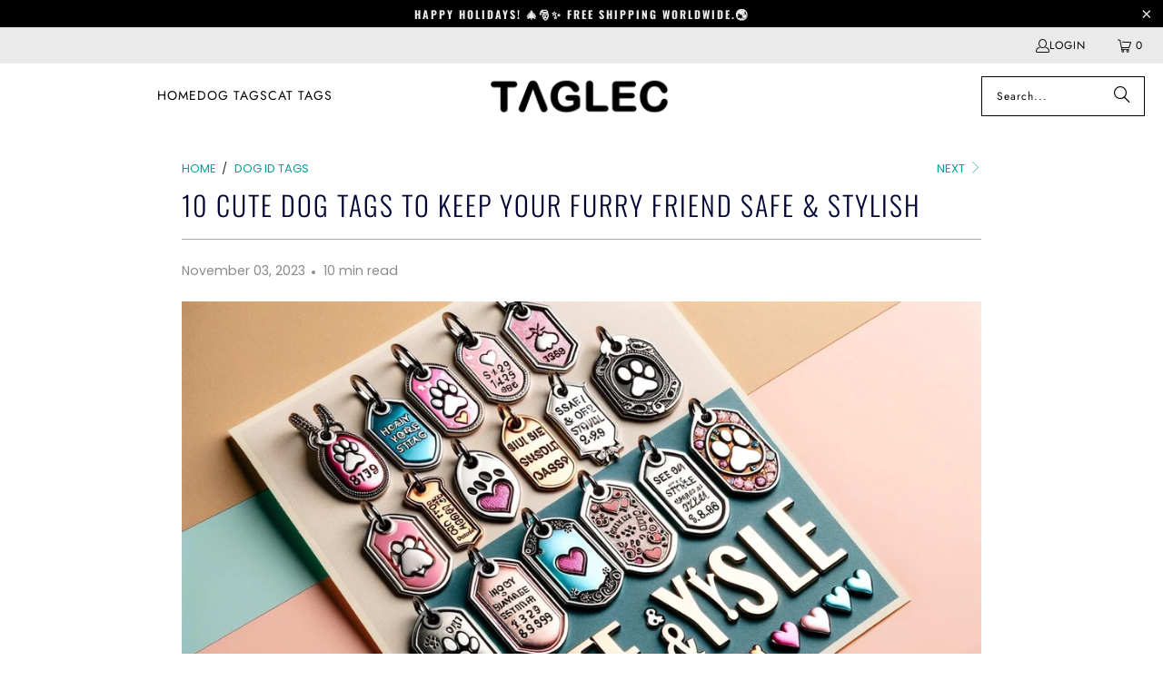

--- FILE ---
content_type: text/html; charset=utf-8
request_url: https://taglec.com/blogs/dog-id-tags/cute-dog-tags
body_size: 34791
content:
<!DOCTYPE html>
<html class="no-js no-touch" lang="en">
  <head>
    <meta charset="utf-8">
    <meta http-equiv="cleartype" content="on">
    <meta name="robots" content="index,follow">

    <!-- Mobile Specific Metas -->
    <meta name="HandheldFriendly" content="True">
    <meta name="MobileOptimized" content="320">
    <meta name="viewport" content="width=device-width,initial-scale=1">
    <meta name="theme-color" content="#ffffff">

    
    <title>
      10 Cute Dog Tags To Keep Your Furry Friend Safe &amp; Stylish - Taglec
    </title>

    
      <meta name="description" content="Add a touch of personality to your pet&#39;s look while ensuring their safety with our top picks for cute dog tags. Discover them all in this post!"/>
    

    <link rel="preconnect" href="https://fonts.shopifycdn.com" />
    <link rel="preconnect" href="https://cdn.shopify.com" />
    <link rel="preconnect" href="https://cdn.shopifycloud.com" />

    <link rel="dns-prefetch" href="https://v.shopify.com" />
    <link rel="dns-prefetch" href="https://www.youtube.com" />
    <link rel="dns-prefetch" href="https://vimeo.com" />

    <link href="//taglec.com/cdn/shop/t/46/assets/jquery.min.js?v=147293088974801289311734622674" as="script" rel="preload">

    <!-- Stylesheet for Fancybox library -->
    <link rel="stylesheet" href="//taglec.com/cdn/shop/t/46/assets/fancybox.css?v=19278034316635137701734622674" type="text/css" media="all" defer>

    <!-- Stylesheets for Turbo -->
    <link href="//taglec.com/cdn/shop/t/46/assets/styles.css?v=88595669892296309911759332228" rel="stylesheet" type="text/css" media="all" />

    <!-- Icons -->
    
      <link rel="shortcut icon" type="image/x-icon" href="//taglec.com/cdn/shop/files/blue-bone-icon_180x180.png?v=1709002955">
      <link rel="apple-touch-icon" href="//taglec.com/cdn/shop/files/blue-bone-icon_180x180.png?v=1709002955"/>
      <link rel="apple-touch-icon" sizes="57x57" href="//taglec.com/cdn/shop/files/blue-bone-icon_57x57.png?v=1709002955"/>
      <link rel="apple-touch-icon" sizes="60x60" href="//taglec.com/cdn/shop/files/blue-bone-icon_60x60.png?v=1709002955"/>
      <link rel="apple-touch-icon" sizes="72x72" href="//taglec.com/cdn/shop/files/blue-bone-icon_72x72.png?v=1709002955"/>
      <link rel="apple-touch-icon" sizes="76x76" href="//taglec.com/cdn/shop/files/blue-bone-icon_76x76.png?v=1709002955"/>
      <link rel="apple-touch-icon" sizes="114x114" href="//taglec.com/cdn/shop/files/blue-bone-icon_114x114.png?v=1709002955"/>
      <link rel="apple-touch-icon" sizes="180x180" href="//taglec.com/cdn/shop/files/blue-bone-icon_180x180.png?v=1709002955"/>
      <link rel="apple-touch-icon" sizes="228x228" href="//taglec.com/cdn/shop/files/blue-bone-icon_228x228.png?v=1709002955"/>
    
    <link rel="canonical" href="https://taglec.com/blogs/dog-id-tags/cute-dog-tags"/>

    

    

    

    
    <script>
      window.PXUTheme = window.PXUTheme || {};
      window.PXUTheme.version = '9.5.0';
      window.PXUTheme.name = 'Turbo';
    </script>
    


    
<template id="price-ui"><span class="price " data-price></span><span class="compare-at-price" data-compare-at-price></span><span class="unit-pricing" data-unit-pricing></span></template>
    <template id="price-ui-badge"><div class="price-ui-badge__sticker price-ui-badge__sticker--">
    <span class="price-ui-badge__sticker-text" data-badge></span>
  </div></template>
    
    <template id="price-ui__price"><span class="money" data-price></span></template>
    <template id="price-ui__price-range"><span class="price-min" data-price-min><span class="money" data-price></span></span> - <span class="price-max" data-price-max><span class="money" data-price></span></span></template>
    <template id="price-ui__unit-pricing"><span class="unit-quantity" data-unit-quantity></span> | <span class="unit-price" data-unit-price><span class="money" data-price></span></span> / <span class="unit-measurement" data-unit-measurement></span></template>
    <template id="price-ui-badge__percent-savings-range">Save up to <span data-price-percent></span>%</template>
    <template id="price-ui-badge__percent-savings">Save <span data-price-percent></span>%</template>
    <template id="price-ui-badge__price-savings-range">Save up to <span class="money" data-price></span></template>
    <template id="price-ui-badge__price-savings">Save <span class="money" data-price></span></template>
    <template id="price-ui-badge__on-sale">Sale</template>
    <template id="price-ui-badge__sold-out">Sold out</template>
    <template id="price-ui-badge__in-stock">In stock</template>
    


    <script>
      
window.PXUTheme = window.PXUTheme || {};


window.PXUTheme.theme_settings = {};
window.PXUTheme.currency = {};
window.PXUTheme.routes = window.PXUTheme.routes || {};


window.PXUTheme.theme_settings.display_tos_checkbox = false;
window.PXUTheme.theme_settings.go_to_checkout = true;
window.PXUTheme.theme_settings.cart_action = "ajax";
window.PXUTheme.theme_settings.cart_shipping_calculator = false;


window.PXUTheme.theme_settings.collection_swatches = false;
window.PXUTheme.theme_settings.collection_secondary_image = true;


window.PXUTheme.currency.show_multiple_currencies = false;
window.PXUTheme.currency.shop_currency = "USD";
window.PXUTheme.currency.default_currency = "USD";
window.PXUTheme.currency.display_format = "money_format";
window.PXUTheme.currency.money_format = "${{amount}}";
window.PXUTheme.currency.money_format_no_currency = "${{amount}}";
window.PXUTheme.currency.money_format_currency = "${{amount}} USD";
window.PXUTheme.currency.native_multi_currency = false;
window.PXUTheme.currency.iso_code = "USD";
window.PXUTheme.currency.symbol = "$";


window.PXUTheme.theme_settings.display_inventory_left = false;
window.PXUTheme.theme_settings.inventory_threshold = 10;
window.PXUTheme.theme_settings.limit_quantity = false;


window.PXUTheme.theme_settings.menu_position = null;


window.PXUTheme.theme_settings.newsletter_popup = false;
window.PXUTheme.theme_settings.newsletter_popup_days = "14";
window.PXUTheme.theme_settings.newsletter_popup_mobile = false;
window.PXUTheme.theme_settings.newsletter_popup_seconds = 0;


window.PXUTheme.theme_settings.pagination_type = "load_more";


window.PXUTheme.theme_settings.enable_shopify_collection_badges = false;
window.PXUTheme.theme_settings.quick_shop_thumbnail_position = null;
window.PXUTheme.theme_settings.product_form_style = "radio";
window.PXUTheme.theme_settings.sale_banner_enabled = false;
window.PXUTheme.theme_settings.display_savings = false;
window.PXUTheme.theme_settings.display_sold_out_price = false;
window.PXUTheme.theme_settings.free_text = "Free";
window.PXUTheme.theme_settings.video_looping = null;
window.PXUTheme.theme_settings.quick_shop_style = "popup";
window.PXUTheme.theme_settings.hover_enabled = false;


window.PXUTheme.routes.cart_url = "/cart";
window.PXUTheme.routes.cart_update_url = "/cart/update";
window.PXUTheme.routes.root_url = "/";
window.PXUTheme.routes.search_url = "/search";
window.PXUTheme.routes.all_products_collection_url = "/collections/all";
window.PXUTheme.routes.product_recommendations_url = "/recommendations/products";
window.PXUTheme.routes.predictive_search_url = "/search/suggest";


window.PXUTheme.theme_settings.image_loading_style = "appear";


window.PXUTheme.theme_settings.enable_autocomplete = true;


window.PXUTheme.theme_settings.page_dots_enabled = false;
window.PXUTheme.theme_settings.slideshow_arrow_size = "light";


window.PXUTheme.theme_settings.quick_shop_enabled = false;


window.PXUTheme.theme_settings.enable_back_to_top_button = false;


window.PXUTheme.translation = {};


window.PXUTheme.translation.agree_to_terms_warning = "You must agree with the terms and conditions to checkout.";
window.PXUTheme.translation.one_item_left = "item left";
window.PXUTheme.translation.items_left_text = "items left";
window.PXUTheme.translation.cart_savings_text = "Total Savings";
window.PXUTheme.translation.cart_discount_text = "Discount";
window.PXUTheme.translation.cart_subtotal_text = "Subtotal";
window.PXUTheme.translation.cart_remove_text = "Remove";
window.PXUTheme.translation.cart_free_text = "Free";


window.PXUTheme.translation.newsletter_success_text = "Thank you for joining our mailing list!";


window.PXUTheme.translation.notify_email = "Enter your email address...";
window.PXUTheme.translation.notify_email_value = "Translation missing: en.contact.fields.email";
window.PXUTheme.translation.notify_email_send = "Send";
window.PXUTheme.translation.notify_message_first = "Please notify me when ";
window.PXUTheme.translation.notify_message_last = " becomes available - ";
window.PXUTheme.translation.notify_success_text = "Thanks! We will notify you when this product becomes available!";


window.PXUTheme.translation.add_to_cart = "Add to Cart";
window.PXUTheme.translation.coming_soon_text = "Coming Soon";
window.PXUTheme.translation.sold_out_text = "Sold Out";
window.PXUTheme.translation.sale_text = "Sale";
window.PXUTheme.translation.savings_text = "You Save";
window.PXUTheme.translation.percent_off_text = "% off";
window.PXUTheme.translation.from_text = "from";
window.PXUTheme.translation.new_text = "New";
window.PXUTheme.translation.pre_order_text = "Pre-Order";
window.PXUTheme.translation.unavailable_text = "Unavailable";


window.PXUTheme.translation.all_results = "View all results";
window.PXUTheme.translation.no_results = "Sorry, no results!";


window.PXUTheme.media_queries = {};
window.PXUTheme.media_queries.small = window.matchMedia( "(max-width: 480px)" );
window.PXUTheme.media_queries.medium = window.matchMedia( "(max-width: 798px)" );
window.PXUTheme.media_queries.large = window.matchMedia( "(min-width: 799px)" );
window.PXUTheme.media_queries.larger = window.matchMedia( "(min-width: 960px)" );
window.PXUTheme.media_queries.xlarge = window.matchMedia( "(min-width: 1200px)" );
window.PXUTheme.media_queries.ie10 = window.matchMedia( "all and (-ms-high-contrast: none), (-ms-high-contrast: active)" );
window.PXUTheme.media_queries.tablet = window.matchMedia( "only screen and (min-width: 799px) and (max-width: 1024px)" );
window.PXUTheme.media_queries.mobile_and_tablet = window.matchMedia( "(max-width: 1024px)" );

    </script>

    

    
      <script src="//taglec.com/cdn/shop/t/46/assets/instantclick.min.js?v=20092422000980684151734622674" data-no-instant defer></script>

      <script data-no-instant>
        window.addEventListener('DOMContentLoaded', function() {

          function inIframe() {
            try {
              return window.self !== window.top;
            } catch (e) {
              return true;
            }
          }

          if (!inIframe()){
            InstantClick.on('change', function() {

              $('head script[src*="shopify"]').each(function() {
                var script = document.createElement('script');
                script.type = 'text/javascript';
                script.src = $(this).attr('src');

                $('body').append(script);
              });

              $('body').removeClass('fancybox-active');
              $.fancybox.destroy();

              InstantClick.init();

            });
          }
        });
      </script>
    

    <script>
      
    </script>

    <script>window.performance && window.performance.mark && window.performance.mark('shopify.content_for_header.start');</script><meta name="google-site-verification" content="zM7eRXnTWJ-KvuEx2IAEdyK-O0AHgoacuP7WbxjKOro">
<meta id="shopify-digital-wallet" name="shopify-digital-wallet" content="/8280178785/digital_wallets/dialog">
<link rel="alternate" type="application/atom+xml" title="Feed" href="/blogs/dog-id-tags.atom" />
<script async="async" src="/checkouts/internal/preloads.js?locale=en-US"></script>
<script id="shopify-features" type="application/json">{"accessToken":"7685c2cc403432519484865bcaa287da","betas":["rich-media-storefront-analytics"],"domain":"taglec.com","predictiveSearch":true,"shopId":8280178785,"locale":"en"}</script>
<script>var Shopify = Shopify || {};
Shopify.shop = "taglec.myshopify.com";
Shopify.locale = "en";
Shopify.currency = {"active":"USD","rate":"1.0"};
Shopify.country = "US";
Shopify.theme = {"name":"T-2024-12-19","id":123784626273,"schema_name":"Turbo","schema_version":"9.5.0","theme_store_id":null,"role":"main"};
Shopify.theme.handle = "null";
Shopify.theme.style = {"id":null,"handle":null};
Shopify.cdnHost = "taglec.com/cdn";
Shopify.routes = Shopify.routes || {};
Shopify.routes.root = "/";</script>
<script type="module">!function(o){(o.Shopify=o.Shopify||{}).modules=!0}(window);</script>
<script>!function(o){function n(){var o=[];function n(){o.push(Array.prototype.slice.apply(arguments))}return n.q=o,n}var t=o.Shopify=o.Shopify||{};t.loadFeatures=n(),t.autoloadFeatures=n()}(window);</script>
<script id="shop-js-analytics" type="application/json">{"pageType":"article"}</script>
<script defer="defer" async type="module" src="//taglec.com/cdn/shopifycloud/shop-js/modules/v2/client.init-shop-cart-sync_C5BV16lS.en.esm.js"></script>
<script defer="defer" async type="module" src="//taglec.com/cdn/shopifycloud/shop-js/modules/v2/chunk.common_CygWptCX.esm.js"></script>
<script type="module">
  await import("//taglec.com/cdn/shopifycloud/shop-js/modules/v2/client.init-shop-cart-sync_C5BV16lS.en.esm.js");
await import("//taglec.com/cdn/shopifycloud/shop-js/modules/v2/chunk.common_CygWptCX.esm.js");

  window.Shopify.SignInWithShop?.initShopCartSync?.({"fedCMEnabled":true,"windoidEnabled":true});

</script>
<script>(function() {
  var isLoaded = false;
  function asyncLoad() {
    if (isLoaded) return;
    isLoaded = true;
    var urls = ["\/\/d1liekpayvooaz.cloudfront.net\/apps\/customizery\/customizery.js?shop=taglec.myshopify.com","\/\/cdn.shopify.com\/proxy\/d98ab4c314cf4fc6ec9811bf73b067fcd8d6c2cdbedffb664b9515d953185eb1\/huracdn.com\/js\/script.min.js?v=1.0.8\u0026shop=taglec.myshopify.com\u0026sp-cache-control=cHVibGljLCBtYXgtYWdlPTkwMA","https:\/\/loox.io\/widget\/EyWgvFD4Ld\/loox.1733287626719.js?shop=taglec.myshopify.com"];
    for (var i = 0; i < urls.length; i++) {
      var s = document.createElement('script');
      s.type = 'text/javascript';
      s.async = true;
      s.src = urls[i];
      var x = document.getElementsByTagName('script')[0];
      x.parentNode.insertBefore(s, x);
    }
  };
  if(window.attachEvent) {
    window.attachEvent('onload', asyncLoad);
  } else {
    window.addEventListener('load', asyncLoad, false);
  }
})();</script>
<script id="__st">var __st={"a":8280178785,"offset":28800,"reqid":"59674e4a-bed9-4a09-b085-4a3c51ea2f06-1768626235","pageurl":"taglec.com\/blogs\/dog-id-tags\/cute-dog-tags","s":"articles-557513932897","u":"66ec34d95387","p":"article","rtyp":"article","rid":557513932897};</script>
<script>window.ShopifyPaypalV4VisibilityTracking = true;</script>
<script id="captcha-bootstrap">!function(){'use strict';const t='contact',e='account',n='new_comment',o=[[t,t],['blogs',n],['comments',n],[t,'customer']],c=[[e,'customer_login'],[e,'guest_login'],[e,'recover_customer_password'],[e,'create_customer']],r=t=>t.map((([t,e])=>`form[action*='/${t}']:not([data-nocaptcha='true']) input[name='form_type'][value='${e}']`)).join(','),a=t=>()=>t?[...document.querySelectorAll(t)].map((t=>t.form)):[];function s(){const t=[...o],e=r(t);return a(e)}const i='password',u='form_key',d=['recaptcha-v3-token','g-recaptcha-response','h-captcha-response',i],f=()=>{try{return window.sessionStorage}catch{return}},m='__shopify_v',_=t=>t.elements[u];function p(t,e,n=!1){try{const o=window.sessionStorage,c=JSON.parse(o.getItem(e)),{data:r}=function(t){const{data:e,action:n}=t;return t[m]||n?{data:e,action:n}:{data:t,action:n}}(c);for(const[e,n]of Object.entries(r))t.elements[e]&&(t.elements[e].value=n);n&&o.removeItem(e)}catch(o){console.error('form repopulation failed',{error:o})}}const l='form_type',E='cptcha';function T(t){t.dataset[E]=!0}const w=window,h=w.document,L='Shopify',v='ce_forms',y='captcha';let A=!1;((t,e)=>{const n=(g='f06e6c50-85a8-45c8-87d0-21a2b65856fe',I='https://cdn.shopify.com/shopifycloud/storefront-forms-hcaptcha/ce_storefront_forms_captcha_hcaptcha.v1.5.2.iife.js',D={infoText:'Protected by hCaptcha',privacyText:'Privacy',termsText:'Terms'},(t,e,n)=>{const o=w[L][v],c=o.bindForm;if(c)return c(t,g,e,D).then(n);var r;o.q.push([[t,g,e,D],n]),r=I,A||(h.body.append(Object.assign(h.createElement('script'),{id:'captcha-provider',async:!0,src:r})),A=!0)});var g,I,D;w[L]=w[L]||{},w[L][v]=w[L][v]||{},w[L][v].q=[],w[L][y]=w[L][y]||{},w[L][y].protect=function(t,e){n(t,void 0,e),T(t)},Object.freeze(w[L][y]),function(t,e,n,w,h,L){const[v,y,A,g]=function(t,e,n){const i=e?o:[],u=t?c:[],d=[...i,...u],f=r(d),m=r(i),_=r(d.filter((([t,e])=>n.includes(e))));return[a(f),a(m),a(_),s()]}(w,h,L),I=t=>{const e=t.target;return e instanceof HTMLFormElement?e:e&&e.form},D=t=>v().includes(t);t.addEventListener('submit',(t=>{const e=I(t);if(!e)return;const n=D(e)&&!e.dataset.hcaptchaBound&&!e.dataset.recaptchaBound,o=_(e),c=g().includes(e)&&(!o||!o.value);(n||c)&&t.preventDefault(),c&&!n&&(function(t){try{if(!f())return;!function(t){const e=f();if(!e)return;const n=_(t);if(!n)return;const o=n.value;o&&e.removeItem(o)}(t);const e=Array.from(Array(32),(()=>Math.random().toString(36)[2])).join('');!function(t,e){_(t)||t.append(Object.assign(document.createElement('input'),{type:'hidden',name:u})),t.elements[u].value=e}(t,e),function(t,e){const n=f();if(!n)return;const o=[...t.querySelectorAll(`input[type='${i}']`)].map((({name:t})=>t)),c=[...d,...o],r={};for(const[a,s]of new FormData(t).entries())c.includes(a)||(r[a]=s);n.setItem(e,JSON.stringify({[m]:1,action:t.action,data:r}))}(t,e)}catch(e){console.error('failed to persist form',e)}}(e),e.submit())}));const S=(t,e)=>{t&&!t.dataset[E]&&(n(t,e.some((e=>e===t))),T(t))};for(const o of['focusin','change'])t.addEventListener(o,(t=>{const e=I(t);D(e)&&S(e,y())}));const B=e.get('form_key'),M=e.get(l),P=B&&M;t.addEventListener('DOMContentLoaded',(()=>{const t=y();if(P)for(const e of t)e.elements[l].value===M&&p(e,B);[...new Set([...A(),...v().filter((t=>'true'===t.dataset.shopifyCaptcha))])].forEach((e=>S(e,t)))}))}(h,new URLSearchParams(w.location.search),n,t,e,['guest_login'])})(!0,!0)}();</script>
<script integrity="sha256-4kQ18oKyAcykRKYeNunJcIwy7WH5gtpwJnB7kiuLZ1E=" data-source-attribution="shopify.loadfeatures" defer="defer" src="//taglec.com/cdn/shopifycloud/storefront/assets/storefront/load_feature-a0a9edcb.js" crossorigin="anonymous"></script>
<script data-source-attribution="shopify.dynamic_checkout.dynamic.init">var Shopify=Shopify||{};Shopify.PaymentButton=Shopify.PaymentButton||{isStorefrontPortableWallets:!0,init:function(){window.Shopify.PaymentButton.init=function(){};var t=document.createElement("script");t.src="https://taglec.com/cdn/shopifycloud/portable-wallets/latest/portable-wallets.en.js",t.type="module",document.head.appendChild(t)}};
</script>
<script data-source-attribution="shopify.dynamic_checkout.buyer_consent">
  function portableWalletsHideBuyerConsent(e){var t=document.getElementById("shopify-buyer-consent"),n=document.getElementById("shopify-subscription-policy-button");t&&n&&(t.classList.add("hidden"),t.setAttribute("aria-hidden","true"),n.removeEventListener("click",e))}function portableWalletsShowBuyerConsent(e){var t=document.getElementById("shopify-buyer-consent"),n=document.getElementById("shopify-subscription-policy-button");t&&n&&(t.classList.remove("hidden"),t.removeAttribute("aria-hidden"),n.addEventListener("click",e))}window.Shopify?.PaymentButton&&(window.Shopify.PaymentButton.hideBuyerConsent=portableWalletsHideBuyerConsent,window.Shopify.PaymentButton.showBuyerConsent=portableWalletsShowBuyerConsent);
</script>
<script data-source-attribution="shopify.dynamic_checkout.cart.bootstrap">document.addEventListener("DOMContentLoaded",(function(){function t(){return document.querySelector("shopify-accelerated-checkout-cart, shopify-accelerated-checkout")}if(t())Shopify.PaymentButton.init();else{new MutationObserver((function(e,n){t()&&(Shopify.PaymentButton.init(),n.disconnect())})).observe(document.body,{childList:!0,subtree:!0})}}));
</script>
<link id="shopify-accelerated-checkout-styles" rel="stylesheet" media="screen" href="https://taglec.com/cdn/shopifycloud/portable-wallets/latest/accelerated-checkout-backwards-compat.css" crossorigin="anonymous">
<style id="shopify-accelerated-checkout-cart">
        #shopify-buyer-consent {
  margin-top: 1em;
  display: inline-block;
  width: 100%;
}

#shopify-buyer-consent.hidden {
  display: none;
}

#shopify-subscription-policy-button {
  background: none;
  border: none;
  padding: 0;
  text-decoration: underline;
  font-size: inherit;
  cursor: pointer;
}

#shopify-subscription-policy-button::before {
  box-shadow: none;
}

      </style>

<script>window.performance && window.performance.mark && window.performance.mark('shopify.content_for_header.end');</script>

    

<meta name="author" content="Taglec">
<meta property="og:url" content="https://taglec.com/blogs/dog-id-tags/cute-dog-tags">
<meta property="og:site_name" content="Taglec">




  <meta property="og:type" content="article">
  <meta property="og:title" content="10 Cute Dog Tags To Keep Your Furry Friend Safe &amp; Stylish">
  
  
    <meta property="og:image" content="https://taglec.com/cdn/shop/articles/10_Cute_Dog_Tags_To_Keep_Your_Furry_Friend_Safe_Stylish_600x.jpg?v=1698999805">
    <meta property="og:image:secure_url" content="https://taglec.com/cdn/shop/articles/10_Cute_Dog_Tags_To_Keep_Your_Furry_Friend_Safe_Stylish_600x.jpg?v=1698999805">
    <meta property="og:image:width" content="1200">
    <meta property="og:image:height" content="686">
    <meta property="og:image:alt" content="10 Cute Dog Tags To Keep Your Furry Friend Safe & Stylish">
  



  <meta property="og:description" content="Add a touch of personality to your pet&#39;s look while ensuring their safety with our top picks for cute dog tags. Discover them all in this post!">




<meta name="twitter:card" content="summary">

  <meta name="twitter:title" content="10 Cute Dog Tags To Keep Your Furry Friend Safe & Stylish">
  <meta name="twitter:description" content="10 Cute Dog Tags To Keep Your Furry Friend Safe &amp;amp; Stylish Here are ten of the cutest and most cute dog tags that combine both safety and fashion, making sure your furry friend is always well-protected and looking their best: Taglec Hollow-carved ID Tags, Leather Tags with Engravings, Glittery Paw Print Tags, Floral Design Tags, Cartoon Character Tags, Rhinestone Tags, Bone-Shaped Tags, Sports-Themed Tags, Reflective Tags, and Funny Tags. Taglec Hollow-carved ID Tags Taglec Hollow-carved ID Tags are a perfect way to keep your furry friend safe and stylish, providing pet owners with fashion and functionality. Here&#39;s what you need to know about these cute dog tags: 1. Unique Cut-out Design: The hollow-carved design of these tags ensures that the important information will not fade over time, making them long-lasting and practical. 2. Stylish Appearance: With various designs and colors available,">
  
    <meta property="twitter:image" content="http://taglec.com/cdn/shop/articles/10_Cute_Dog_Tags_To_Keep_Your_Furry_Friend_Safe_Stylish_600x.jpg?v=1698999805">
    <meta name="twitter:image:alt" content="10 Cute Dog Tags To Keep Your Furry Friend Safe & Stylish">
  



    
    
  <script src="https://cdn.shopify.com/extensions/019ac357-9c99-7419-b30b-37f8db9e37f2/etranslate-243/assets/floating-selector.js" type="text/javascript" defer="defer"></script>
<script src="https://cdn.shopify.com/extensions/019b8d54-2388-79d8-becc-d32a3afe2c7a/omnisend-50/assets/omnisend-in-shop.js" type="text/javascript" defer="defer"></script>
<link href="https://monorail-edge.shopifysvc.com" rel="dns-prefetch">
<script>(function(){if ("sendBeacon" in navigator && "performance" in window) {try {var session_token_from_headers = performance.getEntriesByType('navigation')[0].serverTiming.find(x => x.name == '_s').description;} catch {var session_token_from_headers = undefined;}var session_cookie_matches = document.cookie.match(/_shopify_s=([^;]*)/);var session_token_from_cookie = session_cookie_matches && session_cookie_matches.length === 2 ? session_cookie_matches[1] : "";var session_token = session_token_from_headers || session_token_from_cookie || "";function handle_abandonment_event(e) {var entries = performance.getEntries().filter(function(entry) {return /monorail-edge.shopifysvc.com/.test(entry.name);});if (!window.abandonment_tracked && entries.length === 0) {window.abandonment_tracked = true;var currentMs = Date.now();var navigation_start = performance.timing.navigationStart;var payload = {shop_id: 8280178785,url: window.location.href,navigation_start,duration: currentMs - navigation_start,session_token,page_type: "article"};window.navigator.sendBeacon("https://monorail-edge.shopifysvc.com/v1/produce", JSON.stringify({schema_id: "online_store_buyer_site_abandonment/1.1",payload: payload,metadata: {event_created_at_ms: currentMs,event_sent_at_ms: currentMs}}));}}window.addEventListener('pagehide', handle_abandonment_event);}}());</script>
<script id="web-pixels-manager-setup">(function e(e,d,r,n,o){if(void 0===o&&(o={}),!Boolean(null===(a=null===(i=window.Shopify)||void 0===i?void 0:i.analytics)||void 0===a?void 0:a.replayQueue)){var i,a;window.Shopify=window.Shopify||{};var t=window.Shopify;t.analytics=t.analytics||{};var s=t.analytics;s.replayQueue=[],s.publish=function(e,d,r){return s.replayQueue.push([e,d,r]),!0};try{self.performance.mark("wpm:start")}catch(e){}var l=function(){var e={modern:/Edge?\/(1{2}[4-9]|1[2-9]\d|[2-9]\d{2}|\d{4,})\.\d+(\.\d+|)|Firefox\/(1{2}[4-9]|1[2-9]\d|[2-9]\d{2}|\d{4,})\.\d+(\.\d+|)|Chrom(ium|e)\/(9{2}|\d{3,})\.\d+(\.\d+|)|(Maci|X1{2}).+ Version\/(15\.\d+|(1[6-9]|[2-9]\d|\d{3,})\.\d+)([,.]\d+|)( \(\w+\)|)( Mobile\/\w+|) Safari\/|Chrome.+OPR\/(9{2}|\d{3,})\.\d+\.\d+|(CPU[ +]OS|iPhone[ +]OS|CPU[ +]iPhone|CPU IPhone OS|CPU iPad OS)[ +]+(15[._]\d+|(1[6-9]|[2-9]\d|\d{3,})[._]\d+)([._]\d+|)|Android:?[ /-](13[3-9]|1[4-9]\d|[2-9]\d{2}|\d{4,})(\.\d+|)(\.\d+|)|Android.+Firefox\/(13[5-9]|1[4-9]\d|[2-9]\d{2}|\d{4,})\.\d+(\.\d+|)|Android.+Chrom(ium|e)\/(13[3-9]|1[4-9]\d|[2-9]\d{2}|\d{4,})\.\d+(\.\d+|)|SamsungBrowser\/([2-9]\d|\d{3,})\.\d+/,legacy:/Edge?\/(1[6-9]|[2-9]\d|\d{3,})\.\d+(\.\d+|)|Firefox\/(5[4-9]|[6-9]\d|\d{3,})\.\d+(\.\d+|)|Chrom(ium|e)\/(5[1-9]|[6-9]\d|\d{3,})\.\d+(\.\d+|)([\d.]+$|.*Safari\/(?![\d.]+ Edge\/[\d.]+$))|(Maci|X1{2}).+ Version\/(10\.\d+|(1[1-9]|[2-9]\d|\d{3,})\.\d+)([,.]\d+|)( \(\w+\)|)( Mobile\/\w+|) Safari\/|Chrome.+OPR\/(3[89]|[4-9]\d|\d{3,})\.\d+\.\d+|(CPU[ +]OS|iPhone[ +]OS|CPU[ +]iPhone|CPU IPhone OS|CPU iPad OS)[ +]+(10[._]\d+|(1[1-9]|[2-9]\d|\d{3,})[._]\d+)([._]\d+|)|Android:?[ /-](13[3-9]|1[4-9]\d|[2-9]\d{2}|\d{4,})(\.\d+|)(\.\d+|)|Mobile Safari.+OPR\/([89]\d|\d{3,})\.\d+\.\d+|Android.+Firefox\/(13[5-9]|1[4-9]\d|[2-9]\d{2}|\d{4,})\.\d+(\.\d+|)|Android.+Chrom(ium|e)\/(13[3-9]|1[4-9]\d|[2-9]\d{2}|\d{4,})\.\d+(\.\d+|)|Android.+(UC? ?Browser|UCWEB|U3)[ /]?(15\.([5-9]|\d{2,})|(1[6-9]|[2-9]\d|\d{3,})\.\d+)\.\d+|SamsungBrowser\/(5\.\d+|([6-9]|\d{2,})\.\d+)|Android.+MQ{2}Browser\/(14(\.(9|\d{2,})|)|(1[5-9]|[2-9]\d|\d{3,})(\.\d+|))(\.\d+|)|K[Aa][Ii]OS\/(3\.\d+|([4-9]|\d{2,})\.\d+)(\.\d+|)/},d=e.modern,r=e.legacy,n=navigator.userAgent;return n.match(d)?"modern":n.match(r)?"legacy":"unknown"}(),u="modern"===l?"modern":"legacy",c=(null!=n?n:{modern:"",legacy:""})[u],f=function(e){return[e.baseUrl,"/wpm","/b",e.hashVersion,"modern"===e.buildTarget?"m":"l",".js"].join("")}({baseUrl:d,hashVersion:r,buildTarget:u}),m=function(e){var d=e.version,r=e.bundleTarget,n=e.surface,o=e.pageUrl,i=e.monorailEndpoint;return{emit:function(e){var a=e.status,t=e.errorMsg,s=(new Date).getTime(),l=JSON.stringify({metadata:{event_sent_at_ms:s},events:[{schema_id:"web_pixels_manager_load/3.1",payload:{version:d,bundle_target:r,page_url:o,status:a,surface:n,error_msg:t},metadata:{event_created_at_ms:s}}]});if(!i)return console&&console.warn&&console.warn("[Web Pixels Manager] No Monorail endpoint provided, skipping logging."),!1;try{return self.navigator.sendBeacon.bind(self.navigator)(i,l)}catch(e){}var u=new XMLHttpRequest;try{return u.open("POST",i,!0),u.setRequestHeader("Content-Type","text/plain"),u.send(l),!0}catch(e){return console&&console.warn&&console.warn("[Web Pixels Manager] Got an unhandled error while logging to Monorail."),!1}}}}({version:r,bundleTarget:l,surface:e.surface,pageUrl:self.location.href,monorailEndpoint:e.monorailEndpoint});try{o.browserTarget=l,function(e){var d=e.src,r=e.async,n=void 0===r||r,o=e.onload,i=e.onerror,a=e.sri,t=e.scriptDataAttributes,s=void 0===t?{}:t,l=document.createElement("script"),u=document.querySelector("head"),c=document.querySelector("body");if(l.async=n,l.src=d,a&&(l.integrity=a,l.crossOrigin="anonymous"),s)for(var f in s)if(Object.prototype.hasOwnProperty.call(s,f))try{l.dataset[f]=s[f]}catch(e){}if(o&&l.addEventListener("load",o),i&&l.addEventListener("error",i),u)u.appendChild(l);else{if(!c)throw new Error("Did not find a head or body element to append the script");c.appendChild(l)}}({src:f,async:!0,onload:function(){if(!function(){var e,d;return Boolean(null===(d=null===(e=window.Shopify)||void 0===e?void 0:e.analytics)||void 0===d?void 0:d.initialized)}()){var d=window.webPixelsManager.init(e)||void 0;if(d){var r=window.Shopify.analytics;r.replayQueue.forEach((function(e){var r=e[0],n=e[1],o=e[2];d.publishCustomEvent(r,n,o)})),r.replayQueue=[],r.publish=d.publishCustomEvent,r.visitor=d.visitor,r.initialized=!0}}},onerror:function(){return m.emit({status:"failed",errorMsg:"".concat(f," has failed to load")})},sri:function(e){var d=/^sha384-[A-Za-z0-9+/=]+$/;return"string"==typeof e&&d.test(e)}(c)?c:"",scriptDataAttributes:o}),m.emit({status:"loading"})}catch(e){m.emit({status:"failed",errorMsg:(null==e?void 0:e.message)||"Unknown error"})}}})({shopId: 8280178785,storefrontBaseUrl: "https://taglec.com",extensionsBaseUrl: "https://extensions.shopifycdn.com/cdn/shopifycloud/web-pixels-manager",monorailEndpoint: "https://monorail-edge.shopifysvc.com/unstable/produce_batch",surface: "storefront-renderer",enabledBetaFlags: ["2dca8a86"],webPixelsConfigList: [{"id":"180813921","configuration":"{\"config\":\"{\\\"pixel_id\\\":\\\"G-CFKJV33DC3\\\",\\\"target_country\\\":\\\"US\\\",\\\"gtag_events\\\":[{\\\"type\\\":\\\"search\\\",\\\"action_label\\\":[\\\"G-CFKJV33DC3\\\",\\\"AW-615548731\\\/kbM7CODk-a4ZELuOwqUC\\\"]},{\\\"type\\\":\\\"begin_checkout\\\",\\\"action_label\\\":[\\\"G-CFKJV33DC3\\\",\\\"AW-615548731\\\/qoHMCObk-a4ZELuOwqUC\\\"]},{\\\"type\\\":\\\"view_item\\\",\\\"action_label\\\":[\\\"G-CFKJV33DC3\\\",\\\"AW-615548731\\\/5l_DCN3k-a4ZELuOwqUC\\\",\\\"MC-7H1X4QB0SE\\\"]},{\\\"type\\\":\\\"purchase\\\",\\\"action_label\\\":[\\\"G-CFKJV33DC3\\\",\\\"AW-615548731\\\/-wplCNfk-a4ZELuOwqUC\\\",\\\"MC-7H1X4QB0SE\\\"]},{\\\"type\\\":\\\"page_view\\\",\\\"action_label\\\":[\\\"G-CFKJV33DC3\\\",\\\"AW-615548731\\\/oab3CNrk-a4ZELuOwqUC\\\",\\\"MC-7H1X4QB0SE\\\"]},{\\\"type\\\":\\\"add_payment_info\\\",\\\"action_label\\\":[\\\"G-CFKJV33DC3\\\",\\\"AW-615548731\\\/IPq0COnk-a4ZELuOwqUC\\\"]},{\\\"type\\\":\\\"add_to_cart\\\",\\\"action_label\\\":[\\\"G-CFKJV33DC3\\\",\\\"AW-615548731\\\/tmgoCOPk-a4ZELuOwqUC\\\"]}],\\\"enable_monitoring_mode\\\":false}\"}","eventPayloadVersion":"v1","runtimeContext":"OPEN","scriptVersion":"b2a88bafab3e21179ed38636efcd8a93","type":"APP","apiClientId":1780363,"privacyPurposes":[],"dataSharingAdjustments":{"protectedCustomerApprovalScopes":["read_customer_address","read_customer_email","read_customer_name","read_customer_personal_data","read_customer_phone"]}},{"id":"41189473","configuration":"{\"apiURL\":\"https:\/\/api.omnisend.com\",\"appURL\":\"https:\/\/app.omnisend.com\",\"brandID\":\"6531e0865159c07914b46e98\",\"trackingURL\":\"https:\/\/wt.omnisendlink.com\"}","eventPayloadVersion":"v1","runtimeContext":"STRICT","scriptVersion":"aa9feb15e63a302383aa48b053211bbb","type":"APP","apiClientId":186001,"privacyPurposes":["ANALYTICS","MARKETING","SALE_OF_DATA"],"dataSharingAdjustments":{"protectedCustomerApprovalScopes":["read_customer_address","read_customer_email","read_customer_name","read_customer_personal_data","read_customer_phone"]}},{"id":"shopify-app-pixel","configuration":"{}","eventPayloadVersion":"v1","runtimeContext":"STRICT","scriptVersion":"0450","apiClientId":"shopify-pixel","type":"APP","privacyPurposes":["ANALYTICS","MARKETING"]},{"id":"shopify-custom-pixel","eventPayloadVersion":"v1","runtimeContext":"LAX","scriptVersion":"0450","apiClientId":"shopify-pixel","type":"CUSTOM","privacyPurposes":["ANALYTICS","MARKETING"]}],isMerchantRequest: false,initData: {"shop":{"name":"Taglec","paymentSettings":{"currencyCode":"USD"},"myshopifyDomain":"taglec.myshopify.com","countryCode":"HK","storefrontUrl":"https:\/\/taglec.com"},"customer":null,"cart":null,"checkout":null,"productVariants":[],"purchasingCompany":null},},"https://taglec.com/cdn","fcfee988w5aeb613cpc8e4bc33m6693e112",{"modern":"","legacy":""},{"shopId":"8280178785","storefrontBaseUrl":"https:\/\/taglec.com","extensionBaseUrl":"https:\/\/extensions.shopifycdn.com\/cdn\/shopifycloud\/web-pixels-manager","surface":"storefront-renderer","enabledBetaFlags":"[\"2dca8a86\"]","isMerchantRequest":"false","hashVersion":"fcfee988w5aeb613cpc8e4bc33m6693e112","publish":"custom","events":"[[\"page_viewed\",{}]]"});</script><script>
  window.ShopifyAnalytics = window.ShopifyAnalytics || {};
  window.ShopifyAnalytics.meta = window.ShopifyAnalytics.meta || {};
  window.ShopifyAnalytics.meta.currency = 'USD';
  var meta = {"page":{"pageType":"article","resourceType":"article","resourceId":557513932897,"requestId":"59674e4a-bed9-4a09-b085-4a3c51ea2f06-1768626235"}};
  for (var attr in meta) {
    window.ShopifyAnalytics.meta[attr] = meta[attr];
  }
</script>
<script class="analytics">
  (function () {
    var customDocumentWrite = function(content) {
      var jquery = null;

      if (window.jQuery) {
        jquery = window.jQuery;
      } else if (window.Checkout && window.Checkout.$) {
        jquery = window.Checkout.$;
      }

      if (jquery) {
        jquery('body').append(content);
      }
    };

    var hasLoggedConversion = function(token) {
      if (token) {
        return document.cookie.indexOf('loggedConversion=' + token) !== -1;
      }
      return false;
    }

    var setCookieIfConversion = function(token) {
      if (token) {
        var twoMonthsFromNow = new Date(Date.now());
        twoMonthsFromNow.setMonth(twoMonthsFromNow.getMonth() + 2);

        document.cookie = 'loggedConversion=' + token + '; expires=' + twoMonthsFromNow;
      }
    }

    var trekkie = window.ShopifyAnalytics.lib = window.trekkie = window.trekkie || [];
    if (trekkie.integrations) {
      return;
    }
    trekkie.methods = [
      'identify',
      'page',
      'ready',
      'track',
      'trackForm',
      'trackLink'
    ];
    trekkie.factory = function(method) {
      return function() {
        var args = Array.prototype.slice.call(arguments);
        args.unshift(method);
        trekkie.push(args);
        return trekkie;
      };
    };
    for (var i = 0; i < trekkie.methods.length; i++) {
      var key = trekkie.methods[i];
      trekkie[key] = trekkie.factory(key);
    }
    trekkie.load = function(config) {
      trekkie.config = config || {};
      trekkie.config.initialDocumentCookie = document.cookie;
      var first = document.getElementsByTagName('script')[0];
      var script = document.createElement('script');
      script.type = 'text/javascript';
      script.onerror = function(e) {
        var scriptFallback = document.createElement('script');
        scriptFallback.type = 'text/javascript';
        scriptFallback.onerror = function(error) {
                var Monorail = {
      produce: function produce(monorailDomain, schemaId, payload) {
        var currentMs = new Date().getTime();
        var event = {
          schema_id: schemaId,
          payload: payload,
          metadata: {
            event_created_at_ms: currentMs,
            event_sent_at_ms: currentMs
          }
        };
        return Monorail.sendRequest("https://" + monorailDomain + "/v1/produce", JSON.stringify(event));
      },
      sendRequest: function sendRequest(endpointUrl, payload) {
        // Try the sendBeacon API
        if (window && window.navigator && typeof window.navigator.sendBeacon === 'function' && typeof window.Blob === 'function' && !Monorail.isIos12()) {
          var blobData = new window.Blob([payload], {
            type: 'text/plain'
          });

          if (window.navigator.sendBeacon(endpointUrl, blobData)) {
            return true;
          } // sendBeacon was not successful

        } // XHR beacon

        var xhr = new XMLHttpRequest();

        try {
          xhr.open('POST', endpointUrl);
          xhr.setRequestHeader('Content-Type', 'text/plain');
          xhr.send(payload);
        } catch (e) {
          console.log(e);
        }

        return false;
      },
      isIos12: function isIos12() {
        return window.navigator.userAgent.lastIndexOf('iPhone; CPU iPhone OS 12_') !== -1 || window.navigator.userAgent.lastIndexOf('iPad; CPU OS 12_') !== -1;
      }
    };
    Monorail.produce('monorail-edge.shopifysvc.com',
      'trekkie_storefront_load_errors/1.1',
      {shop_id: 8280178785,
      theme_id: 123784626273,
      app_name: "storefront",
      context_url: window.location.href,
      source_url: "//taglec.com/cdn/s/trekkie.storefront.cd680fe47e6c39ca5d5df5f0a32d569bc48c0f27.min.js"});

        };
        scriptFallback.async = true;
        scriptFallback.src = '//taglec.com/cdn/s/trekkie.storefront.cd680fe47e6c39ca5d5df5f0a32d569bc48c0f27.min.js';
        first.parentNode.insertBefore(scriptFallback, first);
      };
      script.async = true;
      script.src = '//taglec.com/cdn/s/trekkie.storefront.cd680fe47e6c39ca5d5df5f0a32d569bc48c0f27.min.js';
      first.parentNode.insertBefore(script, first);
    };
    trekkie.load(
      {"Trekkie":{"appName":"storefront","development":false,"defaultAttributes":{"shopId":8280178785,"isMerchantRequest":null,"themeId":123784626273,"themeCityHash":"2259419356171062273","contentLanguage":"en","currency":"USD","eventMetadataId":"c854dbfb-e3b7-4499-b608-dbac70633c40"},"isServerSideCookieWritingEnabled":true,"monorailRegion":"shop_domain","enabledBetaFlags":["65f19447"]},"Session Attribution":{},"S2S":{"facebookCapiEnabled":true,"source":"trekkie-storefront-renderer","apiClientId":580111}}
    );

    var loaded = false;
    trekkie.ready(function() {
      if (loaded) return;
      loaded = true;

      window.ShopifyAnalytics.lib = window.trekkie;

      var originalDocumentWrite = document.write;
      document.write = customDocumentWrite;
      try { window.ShopifyAnalytics.merchantGoogleAnalytics.call(this); } catch(error) {};
      document.write = originalDocumentWrite;

      window.ShopifyAnalytics.lib.page(null,{"pageType":"article","resourceType":"article","resourceId":557513932897,"requestId":"59674e4a-bed9-4a09-b085-4a3c51ea2f06-1768626235","shopifyEmitted":true});

      var match = window.location.pathname.match(/checkouts\/(.+)\/(thank_you|post_purchase)/)
      var token = match? match[1]: undefined;
      if (!hasLoggedConversion(token)) {
        setCookieIfConversion(token);
        
      }
    });


        var eventsListenerScript = document.createElement('script');
        eventsListenerScript.async = true;
        eventsListenerScript.src = "//taglec.com/cdn/shopifycloud/storefront/assets/shop_events_listener-3da45d37.js";
        document.getElementsByTagName('head')[0].appendChild(eventsListenerScript);

})();</script>
  <script>
  if (!window.ga || (window.ga && typeof window.ga !== 'function')) {
    window.ga = function ga() {
      (window.ga.q = window.ga.q || []).push(arguments);
      if (window.Shopify && window.Shopify.analytics && typeof window.Shopify.analytics.publish === 'function') {
        window.Shopify.analytics.publish("ga_stub_called", {}, {sendTo: "google_osp_migration"});
      }
      console.error("Shopify's Google Analytics stub called with:", Array.from(arguments), "\nSee https://help.shopify.com/manual/promoting-marketing/pixels/pixel-migration#google for more information.");
    };
    if (window.Shopify && window.Shopify.analytics && typeof window.Shopify.analytics.publish === 'function') {
      window.Shopify.analytics.publish("ga_stub_initialized", {}, {sendTo: "google_osp_migration"});
    }
  }
</script>
<script
  defer
  src="https://taglec.com/cdn/shopifycloud/perf-kit/shopify-perf-kit-3.0.4.min.js"
  data-application="storefront-renderer"
  data-shop-id="8280178785"
  data-render-region="gcp-us-central1"
  data-page-type="article"
  data-theme-instance-id="123784626273"
  data-theme-name="Turbo"
  data-theme-version="9.5.0"
  data-monorail-region="shop_domain"
  data-resource-timing-sampling-rate="10"
  data-shs="true"
  data-shs-beacon="true"
  data-shs-export-with-fetch="true"
  data-shs-logs-sample-rate="1"
  data-shs-beacon-endpoint="https://taglec.com/api/collect"
></script>
</head>

  

  <noscript>
    <style>
      .product_section .product_form,
      .product_gallery {
        opacity: 1;
      }

      .multi_select,
      form .select {
        display: block !important;
      }

      .image-element__wrap {
        display: none;
      }
    </style>
  </noscript>

  <body class="article"
        data-money-format="${{amount}}"
        data-shop-currency="USD"
        data-shop-url="https://taglec.com">

  <script>
    document.documentElement.className=document.documentElement.className.replace(/\bno-js\b/,'js');
    if(window.Shopify&&window.Shopify.designMode)document.documentElement.className+=' in-theme-editor';
    if(('ontouchstart' in window)||window.DocumentTouch&&document instanceof DocumentTouch)document.documentElement.className=document.documentElement.className.replace(/\bno-touch\b/,'has-touch');
  </script>

    
    <svg
      class="icon-star-reference"
      aria-hidden="true"
      focusable="false"
      role="presentation"
      xmlns="http://www.w3.org/2000/svg" width="20" height="20" viewBox="3 3 17 17" fill="none"
    >
      <symbol id="icon-star">
        <rect class="icon-star-background" width="20" height="20" fill="currentColor"/>
        <path d="M10 3L12.163 7.60778L17 8.35121L13.5 11.9359L14.326 17L10 14.6078L5.674 17L6.5 11.9359L3 8.35121L7.837 7.60778L10 3Z" stroke="currentColor" stroke-width="2" stroke-linecap="round" stroke-linejoin="round" fill="none"/>
      </symbol>
      <clipPath id="icon-star-clip">
        <path d="M10 3L12.163 7.60778L17 8.35121L13.5 11.9359L14.326 17L10 14.6078L5.674 17L6.5 11.9359L3 8.35121L7.837 7.60778L10 3Z" stroke="currentColor" stroke-width="2" stroke-linecap="round" stroke-linejoin="round"/>
      </clipPath>
    </svg>
    


    <!-- BEGIN sections: header-group -->
<div id="shopify-section-sections--14916923916385__header" class="shopify-section shopify-section-group-header-group shopify-section--header"><script
  type="application/json"
  data-section-type="header"
  data-section-id="sections--14916923916385__header"
>
</script>



<script type="application/ld+json">
  {
    "@context": "http://schema.org",
    "@type": "Organization",
    "name": "Taglec",
    
      
      "logo": "https://taglec.com/cdn/shop/files/taglec_logo_black_e28476c7-f0a5-4d3b-a87b-d9cacb88cfdd_582x.png?v=1663756640",
    
    "sameAs": [
      "",
      "",
      "",
      "",
      "https://www.facebook.com/TagCustomized",
      "",
      "",
      "https://www.instagram.com/taglec.openwork_tags/",
      "",
      "",
      "",
      "",
      "",
      "https://www.pinterest.com/taglec123/",
      "",
      "",
      "",
      "",
      "",
      "",
      "",
      "",
      "",
      "",
      ""
    ],
    "url": "https://taglec.com"
  }
</script>




<header id="header" class="mobile_nav-fixed--true">
  
    <div class="promo-banner">
      <div class="promo-banner__content">
        <p><strong>Happy Holidays! 🎄🎅✨ Free shipping worldwide.🌏</strong></p>
      </div>
      <div class="promo-banner__close"></div>
    </div>
  

  <div class="top-bar">
    <details data-mobile-menu>
      <summary class="mobile_nav dropdown_link" data-mobile-menu-trigger>
        <div data-mobile-menu-icon>
          <span></span>
          <span></span>
          <span></span>
          <span></span>
        </div>

        <span class="mobile-menu-title">Menu</span>
      </summary>
      <div class="mobile-menu-container dropdown" data-nav>
        <ul class="menu" id="mobile_menu">
          
  <template data-nav-parent-template>
    <li class="sublink">
      <a href="#" data-no-instant class="parent-link--true"><div class="mobile-menu-item-title" data-nav-title></div><span class="right icon-down-arrow"></span></a>
      <ul class="mobile-mega-menu" data-meganav-target-container>
      </ul>
    </li>
  </template>
  
    
      <li data-mobile-dropdown-rel="home" data-meganav-mobile-target="home">
        
          <a data-nav-title data-no-instant href="/" class="parent-link--false">
            Home
          </a>
        
      </li>
    
  
    
      <li data-mobile-dropdown-rel="dog-tags" data-meganav-mobile-target="dog-tags">
        
          <a data-nav-title data-no-instant href="/collections/dog-id-tags" class="parent-link--true">
            Dog Tags
          </a>
        
      </li>
    
  
    
      <li data-mobile-dropdown-rel="cat-tags" data-meganav-mobile-target="cat-tags">
        
          <a data-nav-title data-no-instant href="/collections/cat-tags" class="parent-link--true">
            Cat Tags
          </a>
        
      </li>
    
  


          
  <template data-nav-parent-template>
    <li class="sublink">
      <a href="#" data-no-instant class="parent-link--true"><div class="mobile-menu-item-title" data-nav-title></div><span class="right icon-down-arrow"></span></a>
      <ul class="mobile-mega-menu" data-meganav-target-container>
      </ul>
    </li>
  </template>
  


          
  



          

          
            
              <li data-no-instant>
                <a href="https://shopify.com/8280178785/account?locale=en&region_country=US" id="customer_login_link">Login</a>
              </li>
            
          

          
        </ul>
      </div>
    </details>

    <a href="/" title="Taglec" class="mobile_logo logo">
      
        <img
          src="//taglec.com/cdn/shop/files/taglec_logo_black_e28476c7-f0a5-4d3b-a87b-d9cacb88cfdd_410x.png?v=1663756640"
          alt="Taglec"
          style="object-fit: cover; object-position: 50.0% 50.0%;"
        >
      
    </a>

    <div class="top-bar--right">
      
        <a href="/search" class="icon-search dropdown_link" title="Search" data-dropdown-rel="search"></a>
      

      
        <div class="cart-container">
          <a href="/cart" class="icon-cart mini_cart dropdown_link" title="Cart" data-no-instant> <span class="cart_count">0</span></a>
        </div>
      
    </div>
  </div>
</header>





<header
  class="
    
    search-enabled--true
  "
  data-desktop-header
  data-header-feature-image="true"
>
  <div
    class="
      header
      header-fixed--true
      
    "
      data-header-is-absolute="true"
  >
    
      <div class="promo-banner">
        <div class="promo-banner__content">
          <p><strong>Happy Holidays! 🎄🎅✨ Free shipping worldwide.🌏</strong></p>
        </div>
        <div class="promo-banner__close"></div>
      </div>
    

    <div class="top-bar">
      

      <ul class="top-bar__menu menu">
        

        
      </ul>

      <div class="top-bar--right-menu">
        <ul class="top-bar__menu">
          

          
            <li>
              <a
                href="/account"
                class="
                  top-bar__login-link
                  icon-user
                "
                title="My Account "
              >
                Login
              </a>
            </li>
          
        </ul>

        
          <div class="cart-container">
            <a href="/cart" class="icon-cart mini_cart dropdown_link" data-no-instant>
              <span class="cart_count">0</span>
            </a>

            
              <div class="tos_warning cart_content animated fadeIn">
                <div class="js-empty-cart__message ">
                  <p class="empty_cart">Your Cart is Empty</p>
                </div>

                <form action="/cart"
                      method="post"
                      class="hidden"
                      data-total-discount="0"
                      data-money-format="${{amount}}"
                      data-shop-currency="USD"
                      data-shop-name="Taglec"
                      data-cart-form="mini-cart">
                  <a class="cart_content__continue-shopping secondary_button">
                    Continue Shopping
                  </a>

                  <ul class="cart_items js-cart_items">
                  </ul>

                  <ul>
                    <li class="cart_discounts js-cart_discounts sale">
                      
                    </li>

                    <li class="cart_subtotal js-cart_subtotal">
                      <span class="right">
                        <span class="money">
                          


  $0.00


                        </span>
                      </span>

                      <span>Subtotal</span>
                    </li>

                    <li class="cart_savings sale js-cart_savings">
                      
                    </li>

                    <li><p class="cart-message meta">Tax included. <a href="/policies/shipping-policy">Shipping</a> calculated at checkout.
</p>
                    </li>

                    <li>
                      

                      

                      

                      
                        <button type="submit" name="checkout" class="global-button global-button--primary add_to_cart" data-minicart-checkout-button><span class="icon-lock"></span>Checkout</button>
                      
                    </li>
                  </ul>
                </form>
              </div>
            
          </div>
        
      </div>
    </div>

    <div class="main-nav__wrapper">
      <div class="main-nav menu-position--inline logo-alignment--center logo-position--center search-enabled--true" data-show-dropdown-on-click>
        

        
        

        

        

        

        
          
            <div class="nav nav--left center">
              
          

<nav
  class="nav-desktop "
  data-nav
  data-nav-desktop
  aria-label="Translation missing: en.navigation.header.main_nav"
>
  <template data-nav-parent-template>
    <li
      class="
        nav-desktop__tier-1-item
        nav-desktop__tier-1-item--widemenu-parent
      "
      data-nav-desktop-parent
    >
      <details data-nav-desktop-details>
        <summary
          data-href
          class="
            nav-desktop__tier-1-link
            nav-desktop__tier-1-link--parent
          "
          data-nav-desktop-link
          aria-expanded="false"
          
          aria-controls="nav-tier-2-"
          role="button"
        >
          <span data-nav-title></span>
          <span class="icon-down-arrow"></span>
        </summary>
        <div
          class="
            nav-desktop__tier-2
            nav-desktop__tier-2--full-width-menu
          "
          tabindex="-1"
          data-nav-desktop-tier-2
          data-nav-desktop-submenu
          data-nav-desktop-full-width-menu
          data-meganav-target-container
          >
      </details>
    </li>
  </template>
  <ul
    class="nav-desktop__tier-1"
    data-nav-desktop-tier-1
  >
    
      
      

      <li
        class="
          nav-desktop__tier-1-item
          
        "
        
        data-meganav-desktop-target="home"
      >
        
          <a href="/"
        
          class="
            nav-desktop__tier-1-link
            
            
          "
          data-nav-desktop-link
          
        >
          <span data-nav-title>Home</span>
          
        
          </a>
        

        
      </li>
    
      
      

      <li
        class="
          nav-desktop__tier-1-item
          
        "
        
        data-meganav-desktop-target="dog-tags"
      >
        
          <a href="/collections/dog-id-tags"
        
          class="
            nav-desktop__tier-1-link
            
            
          "
          data-nav-desktop-link
          
        >
          <span data-nav-title>Dog Tags</span>
          
        
          </a>
        

        
      </li>
    
      
      

      <li
        class="
          nav-desktop__tier-1-item
          
        "
        
        data-meganav-desktop-target="cat-tags"
      >
        
          <a href="/collections/cat-tags"
        
          class="
            nav-desktop__tier-1-link
            
            
          "
          data-nav-desktop-link
          
        >
          <span data-nav-title>Cat Tags</span>
          
        
          </a>
        

        
      </li>
    
  </ul>
</nav>

        
            </div>

            
          <div class="header__logo logo--image">
            <a href="/" title="Taglec">
              

              
                <img
                  src="//taglec.com/cdn/shop/files/taglec_logo_black_e28476c7-f0a5-4d3b-a87b-d9cacb88cfdd_410x.png?v=1663756640"
                  class="primary_logo lazyload"
                  alt="Taglec"
                  style="object-fit: cover; object-position: 50.0% 50.0%;"
                >
              
            </a>
          </div>
        

            <div
              class="
                nav nav--right
                
                  center
                
              "
            >
              
          

<nav
  class="nav-desktop "
  data-nav
  data-nav-desktop
  aria-label="Translation missing: en.navigation.header.main_nav"
>
  <template data-nav-parent-template>
    <li
      class="
        nav-desktop__tier-1-item
        nav-desktop__tier-1-item--widemenu-parent
      "
      data-nav-desktop-parent
    >
      <details data-nav-desktop-details>
        <summary
          data-href
          class="
            nav-desktop__tier-1-link
            nav-desktop__tier-1-link--parent
          "
          data-nav-desktop-link
          aria-expanded="false"
          
          aria-controls="nav-tier-2-"
          role="button"
        >
          <span data-nav-title></span>
          <span class="icon-down-arrow"></span>
        </summary>
        <div
          class="
            nav-desktop__tier-2
            nav-desktop__tier-2--full-width-menu
          "
          tabindex="-1"
          data-nav-desktop-tier-2
          data-nav-desktop-submenu
          data-nav-desktop-full-width-menu
          data-meganav-target-container
          >
      </details>
    </li>
  </template>
  <ul
    class="nav-desktop__tier-1"
    data-nav-desktop-tier-1
  >
    
  </ul>
</nav>

        
            </div>

            
          
            <div class="search-container">
              



<div class="search-form-container">
  <form
    class="
      search-form
      search-form--header
    "
    action="/search"
    data-autocomplete-true
  >
    <div class="search-form__input-wrapper">
      <input
        class="search-form__input"
        type="text"
        name="q"
        placeholder="Search..."
        aria-label="Search..."
        value=""
        autocorrect="off"
        autocomplete="off"
        autocapitalize="off"
        spellcheck="false"
        data-search-input
      >

      

      <button
        class="
          search-form__submit-button
          global-button
        "
        type="submit"
        aria-label="Search"
      >
        <span class="icon-search"></span>
      </button>
    </div>

    
      <div
        class="predictive-search"
        data-predictive-search
        data-loading="false"
      >

<svg
  class="loading-icon predictive-search__loading-state-spinner"
  width="24"
  height="24"
  viewBox="0 0 24 24"
  xmlns="http://www.w3.org/2000/svg"
  
>
  <path d="M12,1A11,11,0,1,0,23,12,11,11,0,0,0,12,1Zm0,19a8,8,0,1,1,8-8A8,8,0,0,1,12,20Z"/>
  <path d="M10.14,1.16a11,11,0,0,0-9,8.92A1.59,1.59,0,0,0,2.46,12,1.52,1.52,0,0,0,4.11,10.7a8,8,0,0,1,6.66-6.61A1.42,1.42,0,0,0,12,2.69h0A1.57,1.57,0,0,0,10.14,1.16Z"/>
</svg>
<div class="predictive-search__results" data-predictive-search-results></div>
      </div>
    
  </form>

  
</div>


              <div class="search-link">
                <a
                  class="
                    icon-search
                    dropdown_link
                  "
                  href="/search"
                  title="Search"
                  data-dropdown-rel="search"
                >
                </a>
              </div>
            </div>
          
        
          
        
      </div>
    </div>
  </div>
</header>


<script>
  (() => {
    const header = document.querySelector('[data-header-feature-image="true"]');
    if (header) {
      header.classList.add('feature_image');
    }

    const headerContent = document.querySelector('[data-header-is-absolute="true"]');
    if (header) {
      header.classList.add('is-absolute');
    }
  })();
</script>

<style>
  div.header__logo,
  div.header__logo img,
  div.header__logo span,
  .sticky_nav .menu-position--block .header__logo {
    max-width: 200px;
  }
</style>

</div>
<!-- END sections: header-group -->

    <div style="--background-color: #ffffff">
      


    </div>

    <div class="section-wrapper">
      <div id="shopify-section-template--14916923097185__main" class="shopify-section shopify-section--article-template under-menu"><script
  type="application/json"
  data-section-type="article-template"
  data-section-id="template--14916923097185__main"
>
</script>


  
  

  

  

  <section class="section">
    <div class="blog-article__main sidebar-enabled--false container content">
      <div class="has-sidebar-option">
        <div class="container">
          <div class="breadcrumb breadcrumb-pagination-wrapper is-flex is-justify-space-between one-whole column">
            <script type="application/ld+json">
              {
                "@context": "https://schema.org",
                "@type": "BreadcrumbList",
                "itemListElement": [
                  {
                    "@type": "ListItem",
                    "position": 1,
                    "item": {
                      "@id": "https://taglec.com",
                      "name": "Home"
                    }
                  },
                  {
                    "@type": "ListItem",
                    "position": 2,
                    "item": {
                      "@id": "/blogs/dog-id-tags",
                      "name": "Dog ID tags"
                    }
                  }
                ]
              }
            </script>

            
              <div class="breadcrumb_text">
                <a href="/" title="Taglec">
                  <span>Home</span>
                </a>&nbsp;<span class="icon-slash">/</span>
                <a href="/blogs/dog-id-tags" title="Dog ID tags">
                  <span>Dog ID tags</span>
                </a>
              </div>
            

            
              <div class="article-pagination">
                

                

                
                  <a href="/blogs/dog-id-tags/dog-id-tags-australia" title="">Next <span class="icon-right-arrow"></span></a>
                
              </div>
            
          </div>

          
            <div class="one-whole column">
              <h1 class="align_left article_title">10 Cute Dog Tags To Keep Your Furry Friend Safe & Stylish</h1>
              <div class="feature-divider"></div>
            </div>
          

          <div class="one-whole column">
            <p class="blog_meta">
              

              
                <span>November 03, 2023</span>
              

              
                










<span>10 min read</span>
              

              

              
                
              
            </p>
          </div>

          <div class="article_content one-whole column">
            
              














  <div
    class="image-element__wrap"
    style="
      
      
      
        max-width: 1200px;
      
    "
  ><img
        class="
          lazyload
          transition--appear
          
        "
        alt="10 Cute Dog Tags To Keep Your Furry Friend Safe &amp; Stylish"
        
        data-src="//taglec.com/cdn/shop/articles/10_Cute_Dog_Tags_To_Keep_Your_Furry_Friend_Safe_Stylish_1600x.jpg?v=1698999805"
        data-sizes="auto"
        data-aspectratio="1200/686"
        data-srcset="//taglec.com/cdn/shop/articles/10_Cute_Dog_Tags_To_Keep_Your_Furry_Friend_Safe_Stylish_5000x.jpg?v=1698999805 5000w,
    //taglec.com/cdn/shop/articles/10_Cute_Dog_Tags_To_Keep_Your_Furry_Friend_Safe_Stylish_4500x.jpg?v=1698999805 4500w,
    //taglec.com/cdn/shop/articles/10_Cute_Dog_Tags_To_Keep_Your_Furry_Friend_Safe_Stylish_4000x.jpg?v=1698999805 4000w,
    //taglec.com/cdn/shop/articles/10_Cute_Dog_Tags_To_Keep_Your_Furry_Friend_Safe_Stylish_3500x.jpg?v=1698999805 3500w,
    //taglec.com/cdn/shop/articles/10_Cute_Dog_Tags_To_Keep_Your_Furry_Friend_Safe_Stylish_3000x.jpg?v=1698999805 3000w,
    //taglec.com/cdn/shop/articles/10_Cute_Dog_Tags_To_Keep_Your_Furry_Friend_Safe_Stylish_2500x.jpg?v=1698999805 2500w,
    //taglec.com/cdn/shop/articles/10_Cute_Dog_Tags_To_Keep_Your_Furry_Friend_Safe_Stylish_2000x.jpg?v=1698999805 2000w,
    //taglec.com/cdn/shop/articles/10_Cute_Dog_Tags_To_Keep_Your_Furry_Friend_Safe_Stylish_1800x.jpg?v=1698999805 1800w,
    //taglec.com/cdn/shop/articles/10_Cute_Dog_Tags_To_Keep_Your_Furry_Friend_Safe_Stylish_1600x.jpg?v=1698999805 1600w,
    //taglec.com/cdn/shop/articles/10_Cute_Dog_Tags_To_Keep_Your_Furry_Friend_Safe_Stylish_1400x.jpg?v=1698999805 1400w,
    //taglec.com/cdn/shop/articles/10_Cute_Dog_Tags_To_Keep_Your_Furry_Friend_Safe_Stylish_1200x.jpg?v=1698999805 1200w,
    //taglec.com/cdn/shop/articles/10_Cute_Dog_Tags_To_Keep_Your_Furry_Friend_Safe_Stylish_1000x.jpg?v=1698999805 1000w,
    //taglec.com/cdn/shop/articles/10_Cute_Dog_Tags_To_Keep_Your_Furry_Friend_Safe_Stylish_800x.jpg?v=1698999805 800w,
    //taglec.com/cdn/shop/articles/10_Cute_Dog_Tags_To_Keep_Your_Furry_Friend_Safe_Stylish_600x.jpg?v=1698999805 600w,
    //taglec.com/cdn/shop/articles/10_Cute_Dog_Tags_To_Keep_Your_Furry_Friend_Safe_Stylish_400x.jpg?v=1698999805 400w,
    //taglec.com/cdn/shop/articles/10_Cute_Dog_Tags_To_Keep_Your_Furry_Friend_Safe_Stylish_200x.jpg?v=1698999805 200w"
        style=""
        width="1200"
        height="686"
        srcset="data:image/svg+xml;utf8,<svg%20xmlns='http://www.w3.org/2000/svg'%20width='1200'%20height='686'></svg>"
      ></div>



<noscript>
  <img
    class="
      noscript
      
    "
    src="//taglec.com/cdn/shop/articles/10_Cute_Dog_Tags_To_Keep_Your_Furry_Friend_Safe_Stylish_2000x.jpg?v=1698999805"
    alt="10 Cute Dog Tags To Keep Your Furry Friend Safe &amp; Stylish"
    style=""
  >
</noscript>

            

            <div class="rte has-padding-top">
              <meta charset="utf-8"><meta name="uuid" content="uuidBwTGxng1jGqx"><meta charset="utf-8">
<h1 style="color: #0e101a; background: transparent; margin-top: 0pt; margin-bottom: 0pt; ; font-weight: normal;"><span style="color: #0e101a; background: transparent; margin-top: 0pt; margin-bottom: 0pt;" data-preserver-spaces="true">10 Cute Dog Tags To Keep Your Furry Friend Safe &amp; Stylish</span></h1>
<p style="color: #0e101a; background: transparent; margin-top: 0pt; margin-bottom: 0pt;"><span style="color: #0e101a; background: transparent; margin-top: 0pt; margin-bottom: 0pt;" data-preserver-spaces="true">Here are ten of the cutest and most cute dog tags that combine both safety and fashion, making sure your furry friend is always well-protected and looking their best: Taglec Hollow-carved ID Tags, Leather Tags with Engravings, Glittery Paw Print Tags, Floral Design Tags, Cartoon Character Tags, Rhinestone Tags, Bone-Shaped Tags, Sports-Themed Tags, Reflective Tags, and Funny Tags.</span></p>
<h2 style="color: #0e101a; background: transparent; margin-top: 0pt; margin-bottom: 0pt; ; font-weight: normal;"><span style="color: #0e101a; background: transparent; margin-top: 0pt; margin-bottom: 0pt;" data-preserver-spaces="true">Taglec Hollow-carved ID Tags</span></h2>
<p style="color: #0e101a; background: transparent; margin-top: 0pt; margin-bottom: 0pt;"><span style="color: #0e101a; background: transparent; margin-top: 0pt; margin-bottom: 0pt;" data-preserver-spaces="true">Taglec </span><a style="color: #0e101a; background: transparent; margin-top: 0pt; margin-bottom: 0pt; ; color: #4a6ee0;" target="_blank" href="https://taglec.com/products/hollow-carved-id-tags" class="editor-rtfLink" rel="noopener noreferrer"><span style="color: #0e101a; background: transparent; margin-top: 0pt; margin-bottom: 0pt; ; color: #4a6ee0;" data-preserver-spaces="true">Hollow-carved ID Tags</span></a><span style="color: #0e101a; background: transparent; margin-top: 0pt; margin-bottom: 0pt;" data-preserver-spaces="true"> are a perfect way to keep your furry friend safe and stylish, providing pet owners with fashion and functionality. Here's what you need to know about these cute dog tags:</span></p>
<p style="color: #0e101a; background: transparent; margin-top: 0pt; margin-bottom: 0pt;"><span style="color: #0e101a; background: transparent; margin-top: 0pt; margin-bottom: 0pt;" data-preserver-spaces="true">1. Unique Cut-out Design: The hollow-carved design of these tags ensures that the important information will not fade over time, making them long-lasting and practical.</span></p>
<p style="color: #0e101a; background: transparent; margin-top: 0pt; margin-bottom: 0pt;"><span style="color: #0e101a; background: transparent; margin-top: 0pt; margin-bottom: 0pt;" data-preserver-spaces="true">2. Stylish Appearance: With various designs and colors available, Taglec </span><a style="color: #0e101a; background: transparent; margin-top: 0pt; margin-bottom: 0pt; ; color: #4a6ee0;" target="_blank" href="https://taglec.com/products/hollow-carved-id-tags" class="editor-rtfLink" rel="noopener noreferrer"><span style="color: #0e101a; background: transparent; margin-top: 0pt; margin-bottom: 0pt; ; color: #4a6ee0;" data-preserver-spaces="true">Hollow-carved ID Tags</span></a><span style="color: #0e101a; background: transparent; margin-top: 0pt; margin-bottom: 0pt;" data-preserver-spaces="true"> can be customized to suit your pet's personality while making them look fantastic.</span></p>
<p style="color: #0e101a; background: transparent; margin-top: 0pt; margin-bottom: 0pt;"><span style="color: #0e101a; background: transparent; margin-top: 0pt; margin-bottom: 0pt;" data-preserver-spaces="true">3. High-quality Material: Made from durable stainless steel or brass, these tags will withstand wear and tear, ensuring they maintain their attractive appearance.</span></p>
<p style="color: #0e101a; background: transparent; margin-top: 0pt; margin-bottom: 0pt;"><span style="color: #0e101a; background: transparent; margin-top: 0pt; margin-bottom: 0pt;" data-preserver-spaces="true">4. Easy Attachment: Each tag comes with a sturdy split ring, allowing simple attachment to your pet's collar without fuss.</span></p>
<p style="color: #0e101a; background: transparent; margin-top: 0pt; margin-bottom: 0pt;"><span style="color: #0e101a; background: transparent; margin-top: 0pt; margin-bottom: 0pt;" data-preserver-spaces="true">5. Practical Information: Provide essential contact information for owners in case their beloved fur babies get lost, including the owner's phone number and address.</span></p>
<p style="color: #0e101a; background: transparent; margin-top: 0pt; margin-bottom: 0pt;"><span style="color: #0e101a; background: transparent; margin-top: 0pt; margin-bottom: 0pt;" data-preserver-spaces="true">6. Avoid Identity Theft: By not including your pet's name on the tag, owners can prevent potential thieves from passing off their dog as their own.</span></p>
<p style="color: #0e101a; background: transparent; margin-top: 0pt; margin-bottom: 0pt;"><span style="color: #0e101a; background: transparent; margin-top: 0pt; margin-bottom: 0pt;" data-preserver-spaces="true">7. Added Safety Feature: Taglec Hollow-carved ID Tags boost safety by offering an elegant yet noticeable accessory that makes pets easily identifiable if they wander from home.</span></p>
<p style="color: #0e101a; background: transparent; margin-top: 0pt; margin-bottom: 0pt;"><span style="color: #0e101a; background: transparent; margin-top: 0pt; margin-bottom: 0pt;" data-preserver-spaces="true">8. Suitable for All Pets: These tags cater to all types of animals, such as dogs, cats, rabbits, or even ferrets - ensuring everyone gets the adorable style they deserve.</span></p>
<p style="color: #0e101a; background: transparent; margin-top: 0pt; margin-bottom: 0pt;"><span style="color: #0e101a; background: transparent; margin-top: 0pt; margin-bottom: 0pt;" data-preserver-spaces="true">9. Great Gift Option: For fellow pet owners in search of cute and practical gifts, these hollow-carved ID tags make an ideal choice for birthdays or holidays.</span></p>
<p style="color: #0e101a; background: transparent; margin-top: 0pt; margin-bottom: 0pt;"><span style="color: #0e101a; background: transparent; margin-top: 0pt; margin-bottom: 0pt;" data-preserver-spaces="true">10. Combine Style with Practicality: By opting for Taglec Hollow-carved ID Tags, pet owners can have peace of mind knowing their furry companions are protected while looking fabulous at the same time.</span></p>
<h2 style="color: #0e101a; background: transparent; margin-top: 0pt; margin-bottom: 0pt; ; font-weight: normal;"><span style="color: #0e101a; background: transparent; margin-top: 0pt; margin-bottom: 0pt;" data-preserver-spaces="true">Leather Tags With Engravings</span></h2>
<p style="color: #0e101a; background: transparent; margin-top: 0pt; margin-bottom: 0pt;"><span style="color: #0e101a; background: transparent; margin-top: 0pt; margin-bottom: 0pt;" data-preserver-spaces="true">Leather tags designed with engravings offer a classic and timeless look for your furry friend's identification needs. Not only do they have a sophisticated appearance, but these cute dog tags are also highly durable, ensuring that your pet's essential information remains legible over time.</span></p>
<p style="color: #0e101a; background: transparent; margin-top: 0pt; margin-bottom: 0pt;"><span style="color: #0e101a; background: transparent; margin-top: 0pt; margin-bottom: 0pt;" data-preserver-spaces="true">These leather tags come in various styles, sizes, and colors - making them suitable for small dogs and large breeds. A popular choice among pets owner is embossed leather designs or intricately carved patterns that give the cute personalized dog tags an elegant twist.</span></p>
<h2 style="color: #0e101a; background: transparent; margin-top: 0pt; margin-bottom: 0pt; ; font-weight: normal;"><span style="color: #0e101a; background: transparent; margin-top: 0pt; margin-bottom: 0pt;" data-preserver-spaces="true">Glittery Paw Print Tags</span></h2>
<p style="color: #0e101a; background: transparent; margin-top: 0pt; margin-bottom: 0pt;"><span style="color: #0e101a; background: transparent; margin-top: 0pt; margin-bottom: 0pt;" data-preserver-spaces="true">Glittery Paw Print Tags are perfect for pet owners who want to keep their furry friends safe while showcasing their fun and fabulous personalities. These cute dog tags come in various colors, making them suitable for both male and small dogs. There are several benefits of choosing Glittery Paw Print Tags as your cute personalized dog tags:</span></p>
<p style="color: #0e101a; background: transparent; margin-top: 0pt; margin-bottom: 0pt;"><span style="color: #0e101a; background: transparent; margin-top: 0pt; margin-bottom: 0pt;" data-preserver-spaces="true">1. Sparkling Design: The glitter in the paw print design offers an amazing, eye-catching touch that will stand out on walks home or at the dog park.</span></p>
<p style="color: #0e101a; background: transparent; margin-top: 0pt; margin-bottom: 0pt;"><span style="color: #0e101a; background: transparent; margin-top: 0pt; margin-bottom: 0pt;" data-preserver-spaces="true">2. Durable Material: Made from strong materials like stainless steel or aluminum, these cute custom dog tags will last through many adventures with your beloved canine companion.</span></p>
<p style="color: #0e101a; background: transparent; margin-top: 0pt; margin-bottom: 0pt;"><span style="color: #0e101a; background: transparent; margin-top: 0pt; margin-bottom: 0pt;" data-preserver-spaces="true">3. Easy-to-Read Information: The engraved text on Glittery Paw Print Tags is easy to read, ensuring that anyone finding your lost pup can quickly access crucial contact details.</span></p>
<p style="color: #0e101a; background: transparent; margin-top: 0pt; margin-bottom: 0pt;"><span style="color: #0e101a; background: transparent; margin-top: 0pt; margin-bottom: 0pt;" data-preserver-spaces="true">4. Array of Colors: Whether you prefer vibrant hues or more subdued tones, a color option is available to match every pet owner's style preference.</span></p>
<p style="color: #0e101a; background: transparent; margin-top: 0pt; margin-bottom: 0pt;"><span style="color: #0e101a; background: transparent; margin-top: 0pt; margin-bottom: 0pt;" data-preserver-spaces="true">5. Suitable for Various Sizes: Glittery Paw Print Tags work well for large and small dogs, so they're ideal regardless of your pet's breed or size.</span></p>
<p style="color: #0e101a; background: transparent; margin-top: 0pt; margin-bottom: 0pt;"><span style="color: #0e101a; background: transparent; margin-top: 0pt; margin-bottom: 0pt;" data-preserver-spaces="true">Some top recommended brands offering these gorgeous and adorable paw print designs include Providence Engraving and Red Dingo Glitter Paw, providing excellent quality and stylish choices for pet owners seeking cute cat ID tags or dog name tags.</span></p>
<p style="color: #0e101a; background: transparent; margin-top: 0pt; margin-bottom: 0pt;"><span style="color: #0e101a; background: transparent; margin-top: 0pt; margin-bottom: 0pt;" data-preserver-spaces="true">When protecting your furry friend while showcasing their unique charm, consider opting for Glittery Paw Print Tags as part of their look while ensuring peace of mind knowing they'll be easily identifiable if lost or separated from you.</span></p>
<h2 style="color: #0e101a; background: transparent; margin-top: 0pt; margin-bottom: 0pt; ; font-weight: normal;"><span style="color: #0e101a; background: transparent; margin-top: 0pt; margin-bottom: 0pt;" data-preserver-spaces="true">Floral Design Tags</span></h2>
<p style="color: #0e101a; background: transparent; margin-top: 0pt; margin-bottom: 0pt;"><span style="color: #0e101a; background: transparent; margin-top: 0pt; margin-bottom: 0pt;" data-preserver-spaces="true">Floral design tags are a beautiful way to add some charm to your furry friend's collar. These tags come in various floral patterns and colors, perfect for any pet personality.</span></p>
<p style="color: #0e101a; background: transparent; margin-top: 0pt; margin-bottom: 0pt;"><span style="color: #0e101a; background: transparent; margin-top: 0pt; margin-bottom: 0pt;" data-preserver-spaces="true">They are stylish and practical as a pet ID tag, with essential information about your pet engraved on the back. For example, the Providence Engraving Pet ID Tag has stunning pink flowers on its front and comes with room for up to four lines of personalized information on its backside.</span></p>
<h2 style="color: #0e101a; background: transparent; margin-top: 0pt; margin-bottom: 0pt; ; font-weight: normal;"><span style="color: #0e101a; background: transparent; margin-top: 0pt; margin-bottom: 0pt;" data-preserver-spaces="true">Cartoon Character Tags</span></h2>
<p style="color: #0e101a; background: transparent; margin-top: 0pt; margin-bottom: 0pt;"><span style="color: #0e101a; background: transparent; margin-top: 0pt; margin-bottom: 0pt;" data-preserver-spaces="true">Cartoon character tags are a great way to add some fun and personality to your furry friend's collar. Not only are they adorable, but they also serve as functional pet ID tags. Here are some of the best cartoon character tags for your furry friends:</span></p>
<p style="color: #0e101a; background: transparent; margin-top: 0pt; margin-bottom: 0pt;"><span style="color: #0e101a; background: transparent; margin-top: 0pt; margin-bottom: 0pt;" data-preserver-spaces="true">1. Disney Pet Tags - These tags feature popular characters from Disney films like Mickey Mouse, Minnie Mouse, and Pluto.</span></p>
<p style="color: #0e101a; background: transparent; margin-top: 0pt; margin-bottom: 0pt;"><span style="color: #0e101a; background: transparent; margin-top: 0pt; margin-bottom: 0pt;" data-preserver-spaces="true">2. Marvel Pet Tags - Show your love for the Marvel franchise with superhero-themed tags such as Captain America, Iron Man, and Spider-Man.</span></p>
<p style="color: #0e101a; background: transparent; margin-top: 0pt; margin-bottom: 0pt;"><span style="color: #0e101a; background: transparent; margin-top: 0pt; margin-bottom: 0pt;" data-preserver-spaces="true">3. Snoopy Pet Tags - Fans of Peanuts can opt for Snoopy-themed tags that come in various designs and colors.</span></p>
<p style="color: #0e101a; background: transparent; margin-top: 0pt; margin-bottom: 0pt;"><span style="color: #0e101a; background: transparent; margin-top: 0pt; margin-bottom: 0pt;" data-preserver-spaces="true">4. Garfield Pet Tags - Give your cat or dog a touch of humor with Garfield-themed tags featuring the lasagna-loving feline.</span></p>
<p style="color: #0e101a; background: transparent; margin-top: 0pt; margin-bottom: 0pt;"><span style="color: #0e101a; background: transparent; margin-top: 0pt; margin-bottom: 0pt;" data-preserver-spaces="true">5. Hello Kitty Pet Tags - For fans of cute and girly designs, Hello Kitty pet tags offer several different options ranging from classic to colorful.</span></p>
<p style="color: #0e101a; background: transparent; margin-top: 0pt; margin-bottom: 0pt;"><span style="color: #0e101a; background: transparent; margin-top: 0pt; margin-bottom: 0pt;" data-preserver-spaces="true">6. Looney Tunes Pet Tags - Bugs Bunny, Daffy Duck, and the rest of the gang make for playful pet tags and designs that will make anyone smile.</span></p>
<p style="color: #0e101a; background: transparent; margin-top: 0pt; margin-bottom: 0pt;"><span style="color: #0e101a; background: transparent; margin-top: 0pt; margin-bottom: 0pt;" data-preserver-spaces="true">7. The Simpsons Pet Tags - You can't go wrong with iconic characters like Homer Simpson or Bart on your pet's tag!</span></p>
<p style="color: #0e101a; background: transparent; margin-top: 0pt; margin-bottom: 0pt;"><span style="color: #0e101a; background: transparent; margin-top: 0pt; margin-bottom: 0pt;" data-preserver-spaces="true">8. Pokemon Pet Tags - Gotta catch them all? Your pet can join the fun with Pokemon-themed ID tags featuring popular characters like Pikachu.</span></p>
<p style="color: #0e101a; background: transparent; margin-top: 0pt; margin-bottom: 0pt;"><span style="color: #0e101a; background: transparent; margin-top: 0pt; margin-bottom: 0pt;" data-preserver-spaces="true">9. Spongebob Squarepants Pet Tags - For fans of the beloved Nickelodeon show, Spongebob Squarepants-themed tags will bring a smile to anyone's face.</span></p>
<p style="color: #0e101a; background: transparent; margin-top: 0pt; margin-bottom: 0pt;"><span style="color: #0e101a; background: transparent; margin-top: 0pt; margin-bottom: 0pt;" data-preserver-spaces="true">10. Toy Story Pet Tags - Featuring characters like Woody and Buzz Lightyear, Toy Story pet tags are perfect for any fan of the Pixar franchise.</span></p>
<p style="color: #0e101a; background: transparent; margin-top: 0pt; margin-bottom: 0pt;"><span style="color: #0e101a; background: transparent; margin-top: 0pt; margin-bottom: 0pt;" data-preserver-spaces="true">With so many options in cartoon character tags, you're sure to find one that suits your pet's unique personality while keeping them safe if they were ever lost!</span></p>
<h2 style="color: #0e101a; background: transparent; margin-top: 0pt; margin-bottom: 0pt; ; font-weight: normal;"><span style="color: #0e101a; background: transparent; margin-top: 0pt; margin-bottom: 0pt;" data-preserver-spaces="true">Rhinestone Tags</span></h2>
<p style="color: #0e101a; background: transparent; margin-top: 0pt; margin-bottom: 0pt;"><span style="color: #0e101a; background: transparent; margin-top: 0pt; margin-bottom: 0pt;" data-preserver-spaces="true">Rhinestone tags are the perfect choice for pet owners who want to add glamour and sparkle to their furry friend's collar. These tags come in various shapes and sizes, with dazzling rhinestones embedded in them.</span></p>
<p style="color: #0e101a; background: transparent; margin-top: 0pt; margin-bottom: 0pt;"><span style="color: #0e101a; background: transparent; margin-top: 0pt; margin-bottom: 0pt;" data-preserver-spaces="true">They are the epitome of style and sophistication, making your pet look like a superstar.</span></p>
<p style="color: #0e101a; background: transparent; margin-top: 0pt; margin-bottom: 0pt;"><span style="color: #0e101a; background: transparent; margin-top: 0pt; margin-bottom: 0pt;" data-preserver-spaces="true">Apart from adding flair to your pet's outfit, rhinestone tags also identify lost dogs. The sparkling stones catch people's attention, making it easier for anyone who finds your dog to read the tag and contact you.</span></p>
<p style="color: #0e101a; background: transparent; margin-top: 0pt; margin-bottom: 0pt;"><span style="color: #0e101a; background: transparent; margin-top: 0pt; margin-bottom: 0pt;" data-preserver-spaces="true">In fact, according to an ASPCA study, pets with ID tags have a significantly higher chance of being reunited with their family than those without any form of identification.</span></p>
<h2 style="color: #0e101a; background: transparent; margin-top: 0pt; margin-bottom: 0pt; ; font-weight: normal;"><span style="color: #0e101a; background: transparent; margin-top: 0pt; margin-bottom: 0pt;" data-preserver-spaces="true">Bone-Shaped Tags</span></h2>
<p style="color: #0e101a; background: transparent; margin-top: 0pt; margin-bottom: 0pt;"><span style="color: #0e101a; background: transparent; margin-top: 0pt; margin-bottom: 0pt;" data-preserver-spaces="true">If you're looking for a cute and unique tag for your furry friend, consider getting a bone-shaped tag. Here are some reasons why:</span></p>
<p style="color: #0e101a; background: transparent; margin-top: 0pt; margin-bottom: 0pt;"><span style="color: #0e101a; background: transparent; margin-top: 0pt; margin-bottom: 0pt;" data-preserver-spaces="true">1. They're adorable! The bone shape is iconic and perfect for any dog.</span></p>
<p style="color: #0e101a; background: transparent; margin-top: 0pt; margin-bottom: 0pt;"><span style="color: #0e101a; background: transparent; margin-top: 0pt; margin-bottom: 0pt;" data-preserver-spaces="true">2. They come in different colors and designs, making finding one that fits your style easy.</span></p>
<p style="color: #0e101a; background: transparent; margin-top: 0pt; margin-bottom: 0pt;"><span style="color: #0e101a; background: transparent; margin-top: 0pt; margin-bottom: 0pt;" data-preserver-spaces="true">3. Some bone-shaped tags can be engraved on both sides, giving you extra space to include important information like your pet's name, your phone number, and any medical conditions they may have.</span></p>
<p style="color: #0e101a; background: transparent; margin-top: 0pt; margin-bottom: 0pt;"><span style="color: #0e101a; background: transparent; margin-top: 0pt; margin-bottom: 0pt;" data-preserver-spaces="true">4. Bone-shaped tags are made from durable materials like stainless steel or aluminum, ensuring they'll last a long time.</span></p>
<p style="color: #0e101a; background: transparent; margin-top: 0pt; margin-bottom: 0pt;"><span style="color: #0e101a; background: transparent; margin-top: 0pt; margin-bottom: 0pt;" data-preserver-spaces="true">5. Like all dog tags, bone-shaped tags are essential for keeping your pet safe in case they get lost. With clear identification on their collar, anyone who finds them can contact you quickly and easily.</span></p>
<p style="color: #0e101a; background: transparent; margin-top: 0pt; margin-bottom: 0pt;"><span style="color: #0e101a; background: transparent; margin-top: 0pt; margin-bottom: 0pt;" data-preserver-spaces="true">Remember: A study by the ASPCA found that only about a third of all pet owners have pet ID tags, so make sure your furry friend is one of the lucky ones with proper identification!</span></p>
<h2 style="color: #0e101a; background: transparent; margin-top: 0pt; margin-bottom: 0pt; ; font-weight: normal;"><span style="color: #0e101a; background: transparent; margin-top: 0pt; margin-bottom: 0pt;" data-preserver-spaces="true">Sports-Themed Tags</span></h2>
<p style="color: #0e101a; background: transparent; margin-top: 0pt; margin-bottom: 0pt;"><span style="color: #0e101a; background: transparent; margin-top: 0pt; margin-bottom: 0pt;" data-preserver-spaces="true">Sports-themed dog tags are the perfect choice for the athletic pet and owner duo. Whether it's a football or basketball tag for your furry friend, these tags are stylish and functional at the same time.</span></p>
<p style="color: #0e101a; background: transparent; margin-top: 0pt; margin-bottom: 0pt;"><span style="color: #0e101a; background: transparent; margin-top: 0pt; margin-bottom: 0pt;" data-preserver-spaces="true">Not only do they look great on pets who love to play outside, but they also serve as a unique conversation starter. Plus, with options like baseball-shaped tags and soccer ball shape designs available in lots of different colors, you can easily find one that matches your pet's personality.</span></p>
<h2 style="color: #0e101a; background: transparent; margin-top: 0pt; margin-bottom: 0pt; ; font-weight: normal;"><span style="color: #0e101a; background: transparent; margin-top: 0pt; margin-bottom: 0pt;" data-preserver-spaces="true">Reflective Tags</span></h2>
<p style="color: #0e101a; background: transparent; margin-top: 0pt; margin-bottom: 0pt;"><span style="color: #0e101a; background: transparent; margin-top: 0pt; margin-bottom: 0pt;" data-preserver-spaces="true">Reflective dog tags are excellent for pet owners who take their furry friends out at night. In low-light environments, reflective tags can improve the visibility of your dog, making them easily spotted by motorists and passersby. Here are some of the best reflective dog tag options:</span></p>
<p style="color: #0e101a; background: transparent; margin-top: 0pt; margin-bottom: 0pt;"><span style="color: #0e101a; background: transparent; margin-top: 0pt; margin-bottom: 0pt;" data-preserver-spaces="true">1. Red Dingo Reflective Glitter Paw Print Tag - A stylish, durable tag with a shiny paw print design and a reflective strip on the back.</span></p>
<p style="color: #0e101a; background: transparent; margin-top: 0pt; margin-bottom: 0pt;"><span style="color: #0e101a; background: transparent; margin-top: 0pt; margin-bottom: 0pt;" data-preserver-spaces="true">2. GoTags Reflective Personalized Dog Tags - Engraved with your pet's name and number, these tags also have a high-visibility reflective coating to keep your pup safe at night.</span></p>
<p style="color: #0e101a; background: transparent; margin-top: 0pt; margin-bottom: 0pt;"><span style="color: #0e101a; background: transparent; margin-top: 0pt; margin-bottom: 0pt;" data-preserver-spaces="true">3. Providence Engraving Pet ID Tags with Swarovski Crystal &amp; Enamel - These attractive metal tags feature a large gemstone in the center and are coated in reflective material, making them both cute and practical.</span></p>
<p style="color: #0e101a; background: transparent; margin-top: 0pt; margin-bottom: 0pt;"><span style="color: #0e101a; background: transparent; margin-top: 0pt; margin-bottom: 0pt;" data-preserver-spaces="true">4. SiliDog Reflective Dog Tag - Lightweight and waterproof, this tag is made from silicone and features a highly visible reflective coating that makes it perfect for nighttime walks.</span></p>
<p style="color: #0e101a; background: transparent; margin-top: 0pt; margin-bottom: 0pt;"><span style="color: #0e101a; background: transparent; margin-top: 0pt; margin-bottom: 0pt;" data-preserver-spaces="true">5. UR Impressions Paws Reflective Vinyl Decal Sticker - For pet owners who prefer not to use traditional metal tags, these highly visible adhesive decals can be applied directly to your dog's collar or harness for improved visibility.</span></p>
<p style="color: #0e101a; background: transparent; margin-top: 0pt; margin-bottom: 0pt;"><span style="color: #0e101a; background: transparent; margin-top: 0pt; margin-bottom: 0pt;" data-preserver-spaces="true">In summary, when choosing a dog tag for your furry friend, consider investing in a reflective coating to enhance its visibility in low-light conditions. With options ranging from glittery metal designs to adhesive vinyl decals, there's sure to be an option that suits your needs as well as your pet's style.</span></p>
<h2 style="color: #0e101a; background: transparent; margin-top: 0pt; margin-bottom: 0pt; ; font-weight: normal;"><span style="color: #0e101a; background: transparent; margin-top: 0pt; margin-bottom: 0pt;" data-preserver-spaces="true">Funny Tags</span></h2>
<p style="color: #0e101a; background: transparent; margin-top: 0pt; margin-bottom: 0pt;"><span style="color: #0e101a; background: transparent; margin-top: 0pt; margin-bottom: 0pt;" data-preserver-spaces="true">Adding a bit of humor to your pet's ID tag can be a great way to showcase their playful personalities. Funny tags come in all shapes and sizes, from punny one-liners to pop culture references.</span></p>
<p style="color: #0e101a; background: transparent; margin-top: 0pt; margin-bottom: 0pt;"><span style="color: #0e101a; background: transparent; margin-top: 0pt; margin-bottom: 0pt;" data-preserver-spaces="true">For example, for cats, you might choose a tag that says, "I'm kind of a big deal" or "Never trust a fart." These tags bring smiles and help identify your furry friend if they get lost.</span></p>
<p style="color: #0e101a; background: transparent; margin-top: 0pt; margin-bottom: 0pt;"><span style="color: #0e101a; background: transparent; margin-top: 0pt; margin-bottom: 0pt;" data-preserver-spaces="true">Remember not to include personal information such as their name on the tag, which may make it easier for thieves. Instead, opt for something humorous yet distinctive.</span></p>
<h2 style="color: #0e101a; background: transparent; margin-top: 0pt; margin-bottom: 0pt; ; font-weight: normal;"><span style="color: #0e101a; background: transparent; margin-top: 0pt; margin-bottom: 0pt;" data-preserver-spaces="true">Importance Of Keeping Your Dog Tagged</span></h2>
<p style="color: #0e101a; background: transparent; margin-top: 0pt; margin-bottom: 0pt;"><span style="color: #0e101a; background: transparent; margin-top: 0pt; margin-bottom: 0pt;" data-preserver-spaces="true">A dog tag for your furry friend is crucial for identification in case they get lost, for legal requirements, and, most importantly, for their safety.</span></p>
<h3 style="color: #0e101a; background: transparent; margin-top: 0pt; margin-bottom: 0pt;"><span style="color: #0e101a; background: transparent; margin-top: 0pt; margin-bottom: 0pt;" data-preserver-spaces="true">Identification For Lost Pups</span></h3>
<p style="color: #0e101a; background: transparent; margin-top: 0pt; margin-bottom: 0pt;"><span style="color: #0e101a; background: transparent; margin-top: 0pt; margin-bottom: 0pt;" data-preserver-spaces="true">Losing a pet is every pet owner's worst nightmare; sadly, it does happen. That's why it's essential always to have your furry friend tagged with an ID tag. If your pup gets lost or wanders off, the tags help others identify them and contact you immediately.</span></p>
<p style="color: #0e101a; background: transparent; margin-top: 0pt; margin-bottom: 0pt;"><span style="color: #0e101a; background: transparent; margin-top: 0pt; margin-bottom: 0pt;" data-preserver-spaces="true">According to ASPCA research, having an ID tag increases the chances of finding a lost dog by 61%.</span></p>
<p style="color: #0e101a; background: transparent; margin-top: 0pt; margin-bottom: 0pt;"><span style="color: #0e101a; background: transparent; margin-top: 0pt; margin-bottom: 0pt;" data-preserver-spaces="true">For instance, Providence Engraving offers round stainless steel tags with bold black engravings for easy identification even from afar. On the other hand, Red Dingo Glitter Paw has shiny paw-shaped tags in various colors to add some bling to your furry friend's collar while keeping them protected at all times.</span></p>
<h3 style="color: #0e101a; background: transparent; margin-top: 0pt; margin-bottom: 0pt;"><span style="color: #0e101a; background: transparent; margin-top: 0pt; margin-bottom: 0pt;" data-preserver-spaces="true">Legal Requirements</span></h3>
<p style="color: #0e101a; background: transparent; margin-top: 0pt; margin-bottom: 0pt;"><span style="color: #0e101a; background: transparent; margin-top: 0pt; margin-bottom: 0pt;" data-preserver-spaces="true">It's not just a matter of style or preference; having a dog tag is mandatory in many states. For example, the Animal Control Act of New York State requires all dogs to wear a collar and an identification tag in public.</span></p>
<p style="color: #0e101a; background: transparent; margin-top: 0pt; margin-bottom: 0pt;"><span style="color: #0e101a; background: transparent; margin-top: 0pt; margin-bottom: 0pt;" data-preserver-spaces="true">Similarly, California state law mandates that all dogs over four months old must have received a current rabies vaccination and be licensed with their respective county. A visible identification tag containing your contact information can help reunite you with your furry friend if they get lost or stolen.</span></p>
<h3 style="color: #0e101a; background: transparent; margin-top: 0pt; margin-bottom: 0pt;"><span style="color: #0e101a; background: transparent; margin-top: 0pt; margin-bottom: 0pt;" data-preserver-spaces="true">Safety For Your Furry Friend</span></h3>
<p style="color: #0e101a; background: transparent; margin-top: 0pt; margin-bottom: 0pt;"><span style="color: #0e101a; background: transparent; margin-top: 0pt; margin-bottom: 0pt;" data-preserver-spaces="true">Keeping your pet safe is of utmost importance, and having a dog tag can be one of the best ways to ensure their safety. In case your furry friend gets lost or accidentally wanders away from home, an ID tag with necessary details like name, address, phone number, or microchip information helps anyone who finds them return them safely back to you.</span></p>
<p style="color: #0e101a; background: transparent; margin-top: 0pt; margin-bottom: 0pt;"><span style="color: #0e101a; background: transparent; margin-top: 0pt; margin-bottom: 0pt;" data-preserver-spaces="true">This small accessory can also alert people if your pet has any health issues that need immediate attention. According to the American Society for the Prevention of Cruelty to Animals (ASPCA), only 33% of pets are identified by an external ID tag.</span></p>
<h3 style="color: #0e101a; background: transparent; margin-top: 0pt; margin-bottom: 0pt;"><span style="color: #0e101a; background: transparent; margin-top: 0pt; margin-bottom: 0pt;" data-preserver-spaces="true">Style And Personalization</span></h3>
<p style="color: #0e101a; background: transparent; margin-top: 0pt; margin-bottom: 0pt;"><span style="color: #0e101a; background: transparent; margin-top: 0pt; margin-bottom: 0pt;" data-preserver-spaces="true">Dog tags aren't just for identification but also for fashion statements that reflect your pet's personality. Personalizing your dog's tag is a great way to show off its unique style and make them stand out from the pack.</span></p>
<p style="color: #0e101a; background: transparent; margin-top: 0pt; margin-bottom: 0pt;"><span style="color: #0e101a; background: transparent; margin-top: 0pt; margin-bottom: 0pt;" data-preserver-spaces="true">Not only do personalized tags look adorable on your furry friend, but they can also serve as charms or good luck symbols. Whether a custom engraved design or a rhinestone-studded one, adding flair to your pet's collar can enhance its overall appearance.</span></p>
<p style="color: #0e101a; background: transparent; margin-top: 0pt; margin-bottom: 0pt;"><span style="color: #0e101a; background: transparent; margin-top: 0pt; margin-bottom: 0pt;" data-preserver-spaces="true">When choosing the perfect tag for your dog, consider their breed, size, and personality traits that reflect who they are inside out. Whatever you decide to get for them should be something that not only looks great but is durable enough to withstand roughhousing activities.</span></p>
<h2 style="color: #0e101a; background: transparent; margin-top: 0pt; margin-bottom: 0pt; ; font-weight: normal;"><span style="color: #0e101a; background: transparent; margin-top: 0pt; margin-bottom: 0pt;" data-preserver-spaces="true">Conclusion</span></h2>
<p style="color: #0e101a; background: transparent; margin-top: 0pt; margin-bottom: 0pt;"><span style="color: #0e101a; background: transparent; margin-top: 0pt; margin-bottom: 0pt;" data-preserver-spaces="true">In conclusion, keeping your furry friend safe and stylish is easier than ever with these ten cute dog tags. From glittery paw prints to reflective designs, there's a pet tag for every type of pup.</span></p>
<p style="color: #0e101a; background: transparent; margin-top: 0pt; margin-bottom: 0pt;"><span style="color: #0e101a; background: transparent; margin-top: 0pt; margin-bottom: 0pt;" data-preserver-spaces="true">But it's not just about fashion - having an ID tag can be crucial in reuniting you with love and your lost pet. So why not make it fun and unique? Remember, your pet is one-of-a-kind and deserves a special way to show off its amazing personality.</span></p>
<p style="color: #0e101a; background: transparent; margin-top: 0pt; margin-bottom: 0pt;"><strong style="color: #0e101a; background: transparent; margin-top: 0pt; margin-bottom: 0pt;"><span style="color: #0e101a; background: transparent; margin-top: 0pt; margin-bottom: 0pt;" data-preserver-spaces="true">Source URLs</span></strong></p>
<p style="color: #0e101a; background: transparent; margin-top: 0pt; margin-bottom: 0pt;"><a style="color: #0e101a; background: transparent; margin-top: 0pt; margin-bottom: 0pt; ; color: #4a6ee0;" target="_blank" href="https://living.greatpetcare.com/entertainment/10-funny-dog-tags/" class="editor-rtfLink" rel="noopener noreferrer"><span style="color: #0e101a; background: transparent; margin-top: 0pt; margin-bottom: 0pt; ; color: #4a6ee0;" data-preserver-spaces="true">https://living.greatpetcare.com/entertainment/10-funny-dog-tags/</span></a></p>
<p style="color: #0e101a; background: transparent; margin-top: 0pt; margin-bottom: 0pt;"><a style="color: #0e101a; background: transparent; margin-top: 0pt; margin-bottom: 0pt; ; color: #4a6ee0;" target="_blank" href="https://twotailspetcompany.com/blogs/dogs/the-8-best-dog-tags-to-keep-your-pup-safe-in-style" class="editor-rtfLink" rel="noopener noreferrer"><span style="color: #0e101a; background: transparent; margin-top: 0pt; margin-bottom: 0pt; ; color: #4a6ee0;" data-preserver-spaces="true">https://twotailspetcompany.com/blogs/dogs/the-8-best-dog-tags-to-keep-your-pup-safe-in-style</span></a></p>
<p style="color: #0e101a; background: transparent; margin-top: 0pt; margin-bottom: 0pt;"><a style="color: #0e101a; background: transparent; margin-top: 0pt; margin-bottom: 0pt; ; color: #4a6ee0;" target="_blank" href="https://taglec.com/collections/dog-tags" class="editor-rtfLink" rel="noopener noreferrer"><span style="color: #0e101a; background: transparent; margin-top: 0pt; margin-bottom: 0pt; ; color: #4a6ee0;" data-preserver-spaces="true">https://taglec.com/collections/dog-tags</span></a></p>
<p style="color: #0e101a; background: transparent; margin-top: 0pt; margin-bottom: 0pt;"><a style="color: #0e101a; background: transparent; margin-top: 0pt; margin-bottom: 0pt; ; color: #4a6ee0;" target="_blank" href="https://iheartdogs.com/20-of-the-coolest-dog-id-tags-on-the-market/" class="editor-rtfLink" rel="noopener noreferrer"><span style="color: #0e101a; background: transparent; margin-top: 0pt; margin-bottom: 0pt; ; color: #4a6ee0;" data-preserver-spaces="true">https://iheartdogs.com/20-of-the-coolest-dog-id-tags-on-the-market/</span></a></p>
<p style="color: #0e101a; background: transparent; margin-top: 0pt; margin-bottom: 0pt;"><a style="color: #0e101a; background: transparent; margin-top: 0pt; margin-bottom: 0pt; ; color: #4a6ee0;" target="_blank" href="https://www.dailypaws.com/dogs-puppies/dog-safety-tips/dog-id-tag" class="editor-rtfLink" rel="noopener noreferrer"><span style="color: #0e101a; background: transparent; margin-top: 0pt; margin-bottom: 0pt; ; color: #4a6ee0;" data-preserver-spaces="true">https://www.dailypaws.com/dogs-puppies/dog-safety-tips/dog-id-tag</span></a></p>
<p style="color: #0e101a; background: transparent; margin-top: 0pt; margin-bottom: 0pt;"><a style="color: #0e101a; background: transparent; margin-top: 0pt; margin-bottom: 0pt; ; color: #4a6ee0;" target="_blank" href="https://www.dogtagart.com/blog/four-reasons-your-pet-needs-id-tag" class="editor-rtfLink" rel="noopener noreferrer"><span style="color: #0e101a; background: transparent; margin-top: 0pt; margin-bottom: 0pt; ; color: #4a6ee0;" data-preserver-spaces="true">https://www.dogtagart.com/blog/four-reasons-your-pet-needs-id-tag</span></a></p>
<p style="color: #0e101a; background: transparent; margin-top: 0pt; margin-bottom: 0pt;"><a style="color: #0e101a; background: transparent; margin-top: 0pt; margin-bottom: 0pt; ; color: #4a6ee0;" target="_blank" href="https://beastandbuckle.com/blogs/dog-parent-guides/what-to-put-on-a-dog-tag" class="editor-rtfLink" rel="noopener noreferrer"><span style="color: #0e101a; background: transparent; margin-top: 0pt; margin-bottom: 0pt; ; color: #4a6ee0;" data-preserver-spaces="true">https://beastandbuckle.com/blogs/dog-parent-guides/what-to-put-on-a-dog-tag</span></a></p>
<h3 style="color: #0e101a; background: transparent; margin-top: 0pt; margin-bottom: 0pt;"><span style="color: #0e101a; background: transparent; margin-top: 0pt; margin-bottom: 0pt;" data-preserver-spaces="true">FAQs:</span></h3>
<p style="color: #0e101a; background: transparent; margin-top: 0pt; margin-bottom: 0pt;"><span style="color: #0e101a; background: transparent; margin-top: 0pt; margin-bottom: 0pt;" data-preserver-spaces="true">1. How can a dog tag keep my furry friend safe?</span></p>
<p style="color: #0e101a; background: transparent; margin-top: 0pt; margin-bottom: 0pt;"><span style="color: #0e101a; background: transparent; margin-top: 0pt; margin-bottom: 0pt;" data-preserver-spaces="true">A dog tag provides essential information about your pet, such as their name and contact details. This ensures that whoever finds them can quickly return them to you if they get lost.</span></p>
<p style="color: #0e101a; background: transparent; margin-top: 0pt; margin-bottom: 0pt;"><span style="color: #0e101a; background: transparent; margin-top: 0pt; margin-bottom: 0pt;" data-preserver-spaces="true">2. What should I include on my dog's tag?</span></p>
<p style="color: #0e101a; background: transparent; margin-top: 0pt; margin-bottom: 0pt;"><span style="color: #0e101a; background: transparent; margin-top: 0pt; margin-bottom: 0pt;" data-preserver-spaces="true">It is recommended to include your pet's name and at least one phone number to reach you in an emergency or if they become lost.</span></p>
<p style="color: #0e101a; background: transparent; margin-top: 0pt; margin-bottom: 0pt;"><span style="color: #0e101a; background: transparent; margin-top: 0pt; margin-bottom: 0pt;" data-preserver-spaces="true">3. Can I personalize my pet's tags?</span></p>
<p style="color: #0e101a; background: transparent; margin-top: 0pt; margin-bottom: 0pt;"><span style="color: #0e101a; background: transparent; margin-top: 0pt; margin-bottom: 0pt;" data-preserver-spaces="true">Absolutely! Many companies offer personalized options for dog tags, including unique shapes, colors, fonts, and even graphics.</span></p>
<p style="color: #0e101a; background: transparent; margin-top: 0pt; margin-bottom: 0pt;"><span style="color: #0e101a; background: transparent; margin-top: 0pt; margin-bottom: 0pt;" data-preserver-spaces="true">4. Are there any style considerations when choosing a dog tag?</span></p>
<p style="color: #0e101a; background: transparent; margin-top: 0pt; margin-bottom: 0pt;"><span style="color: #0e101a; background: transparent; margin-top: 0pt; margin-bottom: 0pt;" data-preserver-spaces="true">It is important to choose a durable material that will withstand the wear and tear of everyday use while still looking stylish on your pup! Consider materials like stainless steel or brass, which are sturdy and fashionable pet tag choices.</span></p>
            </div>
          </div>

          
            <div class="author_share_wrap one-whole column">
              

              
                <div class="blog_share meta">
                  




  <div class="share_article">
    
<div class="social_buttons">
  
  
  

  <div class="share-btn twitter"><!--Twitter-->
    <a target="_blank" class="icon-twitter-share" title="Share this on Twitter" href="https://twitter.com/intent/tweet?text=10%20Cute%20Dog%20Tags%20To%20Keep%20Yo...&url=https://taglec.com/blogs/dog-id-tags/cute-dog-tags"></a>
  </div>

  <div class="share-btn facebook"><!--Facebook-->
    <a target="_blank" class="icon-facebook-share" title="Share this on Facebook" href="https://www.facebook.com/sharer/sharer.php?u=https://taglec.com/blogs/dog-id-tags/cute-dog-tags"></a>
  </div>

   <div class="share-btn pinterest"><!--Pinterest-->
    
    <a target="_blank" data-pin-do="skipLink" class="icon-pinterest-share" title="Share this on Pinterest" href="https://pinterest.com/pin/create/button/?url=https://taglec.com/blogs/dog-id-tags/cute-dog-tags&description=
10 Cute Dog Tags To Keep Your Furry Friend Safe &amp; Stylish
Here are ten of the cutest and most cute dog tags that combine both safety and fashion, making sure your furry friend is always well-protected and looking their best: Taglec ...&media=//taglec.com/cdn/shop/articles/10_Cute_Dog_Tags_To_Keep_Your_Furry_Friend_Safe_Stylish_grande.jpg?v=1698999805"></a>
  
   </div>

   <div class="share-btn mail"><!--Email-->
     <a href="mailto:?subject=Thought you might like 10%20Cute%20Dog%20Tags%20To%20Keep%20Yo...&amp;body=Hey, I was browsing Taglec and found 10%20Cute%20Dog%20Tags%20To%20Keep%20Yo.... I wanted to share it with you.%0D%0A%0D%0Ahttps://taglec.com/blogs/dog-id-tags/cute-dog-tags" class="icon-mail-share" title="Email this to a friend"></a>
   </div>
</div>


  </div>


                </div>
              
            </div>
          

          <div id="comments"></div>

          
            

            <div class="one-whole column">
              

<div class="one-whole column">
  <div class="paginate">
    
  </div>
</div>


              <div id="new-comment"></div>

              <h4>Leave a comment</h4>

              
                <p><em>Comments will be approved before showing up.</em></p>
              

              <form method="post" action="/blogs/dog-id-tags/cute-dog-tags/comments#comment_form" id="comment_form" accept-charset="UTF-8" class="comment-form"><input type="hidden" name="form_type" value="new_comment" /><input type="hidden" name="utf8" value="✓" />
  

  

  <div class="comment-form__name">
    <label for="comment_author">Name <span class="red">*</span></label>
    <input type="text" id="comment_author" name="comment[author]" value="" required="required" />
  </div>

  <div class="comment-form__email">
    <label for="comment_email">Email <span class="red">*</span></label>
    <input type="text" id="comment_email" name="comment[email]" value="" required="required" />
  </div>

  <div class="comment-form__body">
    <label for="comment_body">Comment <span class="red">*</span></label>
    <textarea id="comment_body" name="comment[body]" rows="5" required="required"></textarea>
  </div>

  <div class="comment-form__submit">
    <input type="submit" value="Post comment" id="comment-submit" class="global-button global-button--primary comment-form__submit-button" />
  </div>
</form>

            </div>
          

          
        </div>
      </div>
    

  </section>


<script type="application/ld+json">
  {
    "@context": "http://schema.org",
    "@type": "Article",
    "articleBody": "
10 Cute Dog Tags To Keep Your Furry Friend Safe &amp;amp; Stylish
Here are ten of the cutest and most cute dog tags that combine both safety and fashion, making sure your furry friend is always well-protected and looking their best: Taglec Hollow-carved ID Tags, Leather Tags with Engravings, Glittery Paw Print Tags, Floral Design Tags, Cartoon Character Tags, Rhinestone Tags, Bone-Shaped Tags, Sports-Themed Tags, Reflective Tags, and Funny Tags.
Taglec Hollow-carved ID Tags
Taglec Hollow-carved ID Tags are a perfect way to keep your furry friend safe and stylish, providing pet owners with fashion and functionality. Here&#39;s what you need to know about these cute dog tags:
1. Unique Cut-out Design: The hollow-carved design of these tags ensures that the important information will not fade over time, making them long-lasting and practical.
2. Stylish Appearance: With various designs and colors available, Taglec Hollow-carved ID Tags can be customized to suit your pet&#39;s personality while making them look fantastic.
3. High-quality Material: Made from durable stainless steel or brass, these tags will withstand wear and tear, ensuring they maintain their attractive appearance.
4. Easy Attachment: Each tag comes with a sturdy split ring, allowing simple attachment to your pet&#39;s collar without fuss.
5. Practical Information: Provide essential contact information for owners in case their beloved fur babies get lost, including the owner&#39;s phone number and address.
6. Avoid Identity Theft: By not including your pet&#39;s name on the tag, owners can prevent potential thieves from passing off their dog as their own.
7. Added Safety Feature: Taglec Hollow-carved ID Tags boost safety by offering an elegant yet noticeable accessory that makes pets easily identifiable if they wander from home.
8. Suitable for All Pets: These tags cater to all types of animals, such as dogs, cats, rabbits, or even ferrets - ensuring everyone gets the adorable style they deserve.
9. Great Gift Option: For fellow pet owners in search of cute and practical gifts, these hollow-carved ID tags make an ideal choice for birthdays or holidays.
10. Combine Style with Practicality: By opting for Taglec Hollow-carved ID Tags, pet owners can have peace of mind knowing their furry companions are protected while looking fabulous at the same time.
Leather Tags With Engravings
Leather tags designed with engravings offer a classic and timeless look for your furry friend&#39;s identification needs. Not only do they have a sophisticated appearance, but these cute dog tags are also highly durable, ensuring that your pet&#39;s essential information remains legible over time.
These leather tags come in various styles, sizes, and colors - making them suitable for small dogs and large breeds. A popular choice among pets owner is embossed leather designs or intricately carved patterns that give the cute personalized dog tags an elegant twist.
Glittery Paw Print Tags
Glittery Paw Print Tags are perfect for pet owners who want to keep their furry friends safe while showcasing their fun and fabulous personalities. These cute dog tags come in various colors, making them suitable for both male and small dogs. There are several benefits of choosing Glittery Paw Print Tags as your cute personalized dog tags:
1. Sparkling Design: The glitter in the paw print design offers an amazing, eye-catching touch that will stand out on walks home or at the dog park.
2. Durable Material: Made from strong materials like stainless steel or aluminum, these cute custom dog tags will last through many adventures with your beloved canine companion.
3. Easy-to-Read Information: The engraved text on Glittery Paw Print Tags is easy to read, ensuring that anyone finding your lost pup can quickly access crucial contact details.
4. Array of Colors: Whether you prefer vibrant hues or more subdued tones, a color option is available to match every pet owner&#39;s style preference.
5. Suitable for Various Sizes: Glittery Paw Print Tags work well for large and small dogs, so they&#39;re ideal regardless of your pet&#39;s breed or size.
Some top recommended brands offering these gorgeous and adorable paw print designs include Providence Engraving and Red Dingo Glitter Paw, providing excellent quality and stylish choices for pet owners seeking cute cat ID tags or dog name tags.
When protecting your furry friend while showcasing their unique charm, consider opting for Glittery Paw Print Tags as part of their look while ensuring peace of mind knowing they&#39;ll be easily identifiable if lost or separated from you.
Floral Design Tags
Floral design tags are a beautiful way to add some charm to your furry friend&#39;s collar. These tags come in various floral patterns and colors, perfect for any pet personality.
They are stylish and practical as a pet ID tag, with essential information about your pet engraved on the back. For example, the Providence Engraving Pet ID Tag has stunning pink flowers on its front and comes with room for up to four lines of personalized information on its backside.
Cartoon Character Tags
Cartoon character tags are a great way to add some fun and personality to your furry friend&#39;s collar. Not only are they adorable, but they also serve as functional pet ID tags. Here are some of the best cartoon character tags for your furry friends:
1. Disney Pet Tags - These tags feature popular characters from Disney films like Mickey Mouse, Minnie Mouse, and Pluto.
2. Marvel Pet Tags - Show your love for the Marvel franchise with superhero-themed tags such as Captain America, Iron Man, and Spider-Man.
3. Snoopy Pet Tags - Fans of Peanuts can opt for Snoopy-themed tags that come in various designs and colors.
4. Garfield Pet Tags - Give your cat or dog a touch of humor with Garfield-themed tags featuring the lasagna-loving feline.
5. Hello Kitty Pet Tags - For fans of cute and girly designs, Hello Kitty pet tags offer several different options ranging from classic to colorful.
6. Looney Tunes Pet Tags - Bugs Bunny, Daffy Duck, and the rest of the gang make for playful pet tags and designs that will make anyone smile.
7. The Simpsons Pet Tags - You can&#39;t go wrong with iconic characters like Homer Simpson or Bart on your pet&#39;s tag!
8. Pokemon Pet Tags - Gotta catch them all? Your pet can join the fun with Pokemon-themed ID tags featuring popular characters like Pikachu.
9. Spongebob Squarepants Pet Tags - For fans of the beloved Nickelodeon show, Spongebob Squarepants-themed tags will bring a smile to anyone&#39;s face.
10. Toy Story Pet Tags - Featuring characters like Woody and Buzz Lightyear, Toy Story pet tags are perfect for any fan of the Pixar franchise.
With so many options in cartoon character tags, you&#39;re sure to find one that suits your pet&#39;s unique personality while keeping them safe if they were ever lost!
Rhinestone Tags
Rhinestone tags are the perfect choice for pet owners who want to add glamour and sparkle to their furry friend&#39;s collar. These tags come in various shapes and sizes, with dazzling rhinestones embedded in them.
They are the epitome of style and sophistication, making your pet look like a superstar.
Apart from adding flair to your pet&#39;s outfit, rhinestone tags also identify lost dogs. The sparkling stones catch people&#39;s attention, making it easier for anyone who finds your dog to read the tag and contact you.
In fact, according to an ASPCA study, pets with ID tags have a significantly higher chance of being reunited with their family than those without any form of identification.
Bone-Shaped Tags
If you&#39;re looking for a cute and unique tag for your furry friend, consider getting a bone-shaped tag. Here are some reasons why:
1. They&#39;re adorable! The bone shape is iconic and perfect for any dog.
2. They come in different colors and designs, making finding one that fits your style easy.
3. Some bone-shaped tags can be engraved on both sides, giving you extra space to include important information like your pet&#39;s name, your phone number, and any medical conditions they may have.
4. Bone-shaped tags are made from durable materials like stainless steel or aluminum, ensuring they&#39;ll last a long time.
5. Like all dog tags, bone-shaped tags are essential for keeping your pet safe in case they get lost. With clear identification on their collar, anyone who finds them can contact you quickly and easily.
Remember: A study by the ASPCA found that only about a third of all pet owners have pet ID tags, so make sure your furry friend is one of the lucky ones with proper identification!
Sports-Themed Tags
Sports-themed dog tags are the perfect choice for the athletic pet and owner duo. Whether it&#39;s a football or basketball tag for your furry friend, these tags are stylish and functional at the same time.
Not only do they look great on pets who love to play outside, but they also serve as a unique conversation starter. Plus, with options like baseball-shaped tags and soccer ball shape designs available in lots of different colors, you can easily find one that matches your pet&#39;s personality.
Reflective Tags
Reflective dog tags are excellent for pet owners who take their furry friends out at night. In low-light environments, reflective tags can improve the visibility of your dog, making them easily spotted by motorists and passersby. Here are some of the best reflective dog tag options:
1. Red Dingo Reflective Glitter Paw Print Tag - A stylish, durable tag with a shiny paw print design and a reflective strip on the back.
2. GoTags Reflective Personalized Dog Tags - Engraved with your pet&#39;s name and number, these tags also have a high-visibility reflective coating to keep your pup safe at night.
3. Providence Engraving Pet ID Tags with Swarovski Crystal &amp;amp; Enamel - These attractive metal tags feature a large gemstone in the center and are coated in reflective material, making them both cute and practical.
4. SiliDog Reflective Dog Tag - Lightweight and waterproof, this tag is made from silicone and features a highly visible reflective coating that makes it perfect for nighttime walks.
5. UR Impressions Paws Reflective Vinyl Decal Sticker - For pet owners who prefer not to use traditional metal tags, these highly visible adhesive decals can be applied directly to your dog&#39;s collar or harness for improved visibility.
In summary, when choosing a dog tag for your furry friend, consider investing in a reflective coating to enhance its visibility in low-light conditions. With options ranging from glittery metal designs to adhesive vinyl decals, there&#39;s sure to be an option that suits your needs as well as your pet&#39;s style.
Funny Tags
Adding a bit of humor to your pet&#39;s ID tag can be a great way to showcase their playful personalities. Funny tags come in all shapes and sizes, from punny one-liners to pop culture references.
For example, for cats, you might choose a tag that says, &quot;I&#39;m kind of a big deal&quot; or &quot;Never trust a fart.&quot; These tags bring smiles and help identify your furry friend if they get lost.
Remember not to include personal information such as their name on the tag, which may make it easier for thieves. Instead, opt for something humorous yet distinctive.
Importance Of Keeping Your Dog Tagged
A dog tag for your furry friend is crucial for identification in case they get lost, for legal requirements, and, most importantly, for their safety.
Identification For Lost Pups
Losing a pet is every pet owner&#39;s worst nightmare; sadly, it does happen. That&#39;s why it&#39;s essential always to have your furry friend tagged with an ID tag. If your pup gets lost or wanders off, the tags help others identify them and contact you immediately.
According to ASPCA research, having an ID tag increases the chances of finding a lost dog by 61%.
For instance, Providence Engraving offers round stainless steel tags with bold black engravings for easy identification even from afar. On the other hand, Red Dingo Glitter Paw has shiny paw-shaped tags in various colors to add some bling to your furry friend&#39;s collar while keeping them protected at all times.
Legal Requirements
It&#39;s not just a matter of style or preference; having a dog tag is mandatory in many states. For example, the Animal Control Act of New York State requires all dogs to wear a collar and an identification tag in public.
Similarly, California state law mandates that all dogs over four months old must have received a current rabies vaccination and be licensed with their respective county. A visible identification tag containing your contact information can help reunite you with your furry friend if they get lost or stolen.
Safety For Your Furry Friend
Keeping your pet safe is of utmost importance, and having a dog tag can be one of the best ways to ensure their safety. In case your furry friend gets lost or accidentally wanders away from home, an ID tag with necessary details like name, address, phone number, or microchip information helps anyone who finds them return them safely back to you.
This small accessory can also alert people if your pet has any health issues that need immediate attention. According to the American Society for the Prevention of Cruelty to Animals (ASPCA), only 33% of pets are identified by an external ID tag.
Style And Personalization
Dog tags aren&#39;t just for identification but also for fashion statements that reflect your pet&#39;s personality. Personalizing your dog&#39;s tag is a great way to show off its unique style and make them stand out from the pack.
Not only do personalized tags look adorable on your furry friend, but they can also serve as charms or good luck symbols. Whether a custom engraved design or a rhinestone-studded one, adding flair to your pet&#39;s collar can enhance its overall appearance.
When choosing the perfect tag for your dog, consider their breed, size, and personality traits that reflect who they are inside out. Whatever you decide to get for them should be something that not only looks great but is durable enough to withstand roughhousing activities.
Conclusion
In conclusion, keeping your furry friend safe and stylish is easier than ever with these ten cute dog tags. From glittery paw prints to reflective designs, there&#39;s a pet tag for every type of pup.
But it&#39;s not just about fashion - having an ID tag can be crucial in reuniting you with love and your lost pet. So why not make it fun and unique? Remember, your pet is one-of-a-kind and deserves a special way to show off its amazing personality.
Source URLs
https://living.greatpetcare.com/entertainment/10-funny-dog-tags/
https://twotailspetcompany.com/blogs/dogs/the-8-best-dog-tags-to-keep-your-pup-safe-in-style
https://taglec.com/collections/dog-tags
https://iheartdogs.com/20-of-the-coolest-dog-id-tags-on-the-market/
https://www.dailypaws.com/dogs-puppies/dog-safety-tips/dog-id-tag
https://www.dogtagart.com/blog/four-reasons-your-pet-needs-id-tag
https://beastandbuckle.com/blogs/dog-parent-guides/what-to-put-on-a-dog-tag
FAQs:
1. How can a dog tag keep my furry friend safe?
A dog tag provides essential information about your pet, such as their name and contact details. This ensures that whoever finds them can quickly return them to you if they get lost.
2. What should I include on my dog&#39;s tag?
It is recommended to include your pet&#39;s name and at least one phone number to reach you in an emergency or if they become lost.
3. Can I personalize my pet&#39;s tags?
Absolutely! Many companies offer personalized options for dog tags, including unique shapes, colors, fonts, and even graphics.
4. Are there any style considerations when choosing a dog tag?
It is important to choose a durable material that will withstand the wear and tear of everyday use while still looking stylish on your pup! Consider materials like stainless steel or brass, which are sturdy and fashionable pet tag choices.",
    "mainEntityOfPage": {
      "@type": "WebPage",
      "@id": "https://taglec.com"
    },
    "headline": "10 Cute Dog Tags To Keep Your Furry Friend Safe & Stylish",
    
    
      
      "image": [
        "https://taglec.com/cdn/shop/articles/10_Cute_Dog_Tags_To_Keep_Your_Furry_Friend_Safe_Stylish_1200x.jpg?v=1698999805"
      ],
    
    "datePublished": "2023-11-03T16:23:08Z",
    "dateCreated": "2023-04-11T07:03:12Z",
    "dateModified": "2023-11-03T16:23:25Z",
    "author": {
      "@type": "Person",
      "name": "JING TANG"
    },
    "publisher": {
      "@type": "Organization",
      
      "logo": {
        "@type": "ImageObject",
        "height": "",
        "url": "https://taglec.com/cdn/shopifycloud/storefront/assets/no-image-100-2a702f30_small.gif",
        "width": ""
      },
      "name": "Taglec"
    }
  }
  </script>

</div><div id="shopify-section-template--14916923097185__newsletter" class="shopify-section shopify-section--newsletter"><script
  type="application/json"
  data-section-type="newsletter"
  data-section-id="template--14916923097185__newsletter"
>
</script>

<div class="section-wrapper--article is-width-wide">
  



<style data-shopify>
  #shopify-section-template--14916923097185__newsletter {
  padding-top: 0px;
  padding-bottom: 0px;
}

@media screen and (min-width: 798px) {
  #shopify-section-template--14916923097185__newsletter {
    padding-top: 0px;
    padding-bottom: 0px;
  }
}


  #shopify-section-template--14916923097185__newsletter .newsletter_section {
    background-position: ;
  }

  @media only screen and (max-width: 480px) {
    #shopify-section-template--14916923097185__newsletter .newsletter_section {
      background-position: ;
    }
  }

  

</style>

<section
  class="
    section
    
    
      is-width-wide
      has-no-side-gutter
    
  "
>
  <div
    class="
      newsletter_section
      
        newsletter-both-names--false
      
      
      text-align--center
      lazyload
      appear
    "
    
  >
    <div class="container">
      <div class="offset-by-three five-eighths columns medium-down--one-whole is-hidden-offset-mobile-only section_form">
        
          <h2 class="title">Subscribe</h2>
        

        
          <div class="newsletter-text">
            <p>Sign up to get the latest on sales, new releases and more …</p>
          </div>
        

      <div class="newsletter">
        <span class="message"></span>

        
          <form method="post" action="/contact#contact_form" id="contact_form" accept-charset="UTF-8" class="contact-form"><input type="hidden" name="form_type" value="customer" /><input type="hidden" name="utf8" value="✓" />
            

            <input type="hidden" name="contact[tags]" value="prospect,newsletter"/>

            <div class="input-row">
              

              
            </div>

            <div class="input-row">
              <input type="hidden" name="challenge" value="false" />
              <input type="email" class="contact_email" name="contact[email]" required placeholder="Enter your email address..." />
              <input type='submit' class="global-button global-button--primary newsletter-form__sign-up" value="Sign Up" />
            </div>
          </form>
        
       </div>
      </div>
    </div>
  </div>
</section>

</div>

</div>
    </div>

    <div class="site-overlay" data-site-overlay></div>

    

    <!-- BEGIN sections: footer-group -->
<div id="shopify-section-sections--14916923883617__footer" class="shopify-section shopify-section-group-footer-group shopify-section--footer"><script
  type="application/json"
  data-section-type="footer"
  data-section-id="sections--14916923883617__footer"
>
</script><footer class="footer">
  <section class="section">
    <div class="container footer-menu-wrap">
      
        <div class="one-fourth column medium-down--one-whole" >
          
            <div class="text-align--left">
              
                <div class="logo">Taglec</div>
              
            </div>
          

          
        </div>

        
      
        <div class="one-fourth column medium-down--one-whole" >
          
            <div class="footer_menu">
              
                <h6>Customer Service<span class="right icon-down-arrow"></span></h6>

                <div class="toggle_content">
                  <ul>
                    
                      <li>
                        <p>
                          <a href="/pages/faqs">FAQs</a>
                        </p>
                      </li>
                    
                      <li>
                        <p>
                          <a href="/pages/about-us">About us</a>
                        </p>
                      </li>
                    
                      <li>
                        <p>
                          <a href="/pages/contact-us">Contact us</a>
                        </p>
                      </li>
                    
                      <li>
                        <p>
                          <a href="/pages/track-your-order">Track Your Order</a>
                        </p>
                      </li>
                    
                  </ul>
                </div>
              
            </div>
          

          
        </div>

        
      
        <div class="one-fourth column medium-down--one-whole" >
          
            <div class="footer_menu">
              
                <h6>Information <span class="right icon-down-arrow"></span></h6>

                <div class="toggle_content">
                  <ul>
                    
                      <li>
                        <p>
                          <a href="/pages/privacy-policy">Privacy Policy</a>
                        </p>
                      </li>
                    
                      <li>
                        <p>
                          <a href="/pages/refund-policy">Refund Policy</a>
                        </p>
                      </li>
                    
                      <li>
                        <p>
                          <a href="/pages/shipping-policy">Shipping Policy</a>
                        </p>
                      </li>
                    
                      <li>
                        <p>
                          <a href="/pages/terms-of-service">Terms Of Service</a>
                        </p>
                      </li>
                    
                      <li>
                        <p>
                          <a href="/pages/return-policy">Return Policy</a>
                        </p>
                      </li>
                    
                  </ul>
                </div>
              
            </div>
          

          
        </div>

        
      
        <div class="one-fourth column medium-down--one-whole" >
          
            <div class="footer_content footer-text no-footer-title">
              

              
                <div class="toggle_content">
                  <p><a href="mailto:service@taglec.com" target="_blank" title="service@taglec.com">service@taglec.com</a></p>
                </div>
              
            </div>
          

          
<div class="footer-social-icons ">
              <ul class="social_icons">
  

  

  

   

  
    <li><a href="mailto:service@taglec.com" title="Email Taglec" class="icon-email"></a></li>
  

  
    <li><a href="https://www.facebook.com/TagCustomized" title="Taglec on Facebook" rel="me" target="_blank" class="icon-facebook"></a></li>
  

  

  

  
    <li><a href="https://www.instagram.com/taglec.openwork_tags/" title="Taglec on Instagram" rel="me" target="_blank" class="icon-instagram"></a></li>
  

  

  

  

  

  

  
    <li><a href="https://www.pinterest.com/taglec123/" title="Taglec on Pinterest" rel="me" target="_blank" class="icon-pinterest"></a></li>
  

  

  

  

  

  

  

  

  

  

  

  
</ul>

            </div>
          
        </div>

        
          <div class="footer-social-icons--mobile sixteen columns">
            <ul class="social_icons">
  

  

  

   

  
    <li><a href="mailto:service@taglec.com" title="Email Taglec" class="icon-email"></a></li>
  

  
    <li><a href="https://www.facebook.com/TagCustomized" title="Taglec on Facebook" rel="me" target="_blank" class="icon-facebook"></a></li>
  

  

  

  
    <li><a href="https://www.instagram.com/taglec.openwork_tags/" title="Taglec on Instagram" rel="me" target="_blank" class="icon-instagram"></a></li>
  

  

  

  

  

  

  
    <li><a href="https://www.pinterest.com/taglec123/" title="Taglec on Pinterest" rel="me" target="_blank" class="icon-pinterest"></a></li>
  

  

  

  

  

  

  

  

  

  

  

  
</ul>

          </div>
        
      

      <div class="one-whole column footer_credits">
        <div class="footer-credits__top">
        </div>
        <div class="footer-credits__bottom">
          <p class="credits">
            &copy; 2026 <a href="/" title="">Taglec</a>.

            

            

            <a target="_blank" rel="nofollow" href="https://www.shopify.com?utm_campaign=poweredby&amp;utm_medium=shopify&amp;utm_source=onlinestore"> </a>
          </p>
          
            <div class="payment_methods">
               
                <svg class="payment-icon" viewBox="0 0 38 24" xmlns="http://www.w3.org/2000/svg" role="img" width="38" height="24" aria-labelledby="pi-visa"><title id="pi-visa">Visa</title><path opacity=".07" d="M35 0H3C1.3 0 0 1.3 0 3v18c0 1.7 1.4 3 3 3h32c1.7 0 3-1.3 3-3V3c0-1.7-1.4-3-3-3z"/><path fill="#fff" d="M35 1c1.1 0 2 .9 2 2v18c0 1.1-.9 2-2 2H3c-1.1 0-2-.9-2-2V3c0-1.1.9-2 2-2h32"/><path d="M28.3 10.1H28c-.4 1-.7 1.5-1 3h1.9c-.3-1.5-.3-2.2-.6-3zm2.9 5.9h-1.7c-.1 0-.1 0-.2-.1l-.2-.9-.1-.2h-2.4c-.1 0-.2 0-.2.2l-.3.9c0 .1-.1.1-.1.1h-2.1l.2-.5L27 8.7c0-.5.3-.7.8-.7h1.5c.1 0 .2 0 .2.2l1.4 6.5c.1.4.2.7.2 1.1.1.1.1.1.1.2zm-13.4-.3l.4-1.8c.1 0 .2.1.2.1.7.3 1.4.5 2.1.4.2 0 .5-.1.7-.2.5-.2.5-.7.1-1.1-.2-.2-.5-.3-.8-.5-.4-.2-.8-.4-1.1-.7-1.2-1-.8-2.4-.1-3.1.6-.4.9-.8 1.7-.8 1.2 0 2.5 0 3.1.2h.1c-.1.6-.2 1.1-.4 1.7-.5-.2-1-.4-1.5-.4-.3 0-.6 0-.9.1-.2 0-.3.1-.4.2-.2.2-.2.5 0 .7l.5.4c.4.2.8.4 1.1.6.5.3 1 .8 1.1 1.4.2.9-.1 1.7-.9 2.3-.5.4-.7.6-1.4.6-1.4 0-2.5.1-3.4-.2-.1.2-.1.2-.2.1zm-3.5.3c.1-.7.1-.7.2-1 .5-2.2 1-4.5 1.4-6.7.1-.2.1-.3.3-.3H18c-.2 1.2-.4 2.1-.7 3.2-.3 1.5-.6 3-1 4.5 0 .2-.1.2-.3.2M5 8.2c0-.1.2-.2.3-.2h3.4c.5 0 .9.3 1 .8l.9 4.4c0 .1 0 .1.1.2 0-.1.1-.1.1-.1l2.1-5.1c-.1-.1 0-.2.1-.2h2.1c0 .1 0 .1-.1.2l-3.1 7.3c-.1.2-.1.3-.2.4-.1.1-.3 0-.5 0H9.7c-.1 0-.2 0-.2-.2L7.9 9.5c-.2-.2-.5-.5-.9-.6-.6-.3-1.7-.5-1.9-.5L5 8.2z" fill="#142688"/></svg>
              
                <svg class="payment-icon" viewBox="0 0 38 24" xmlns="http://www.w3.org/2000/svg" role="img" width="38" height="24" aria-labelledby="pi-master"><title id="pi-master">Mastercard</title><path opacity=".07" d="M35 0H3C1.3 0 0 1.3 0 3v18c0 1.7 1.4 3 3 3h32c1.7 0 3-1.3 3-3V3c0-1.7-1.4-3-3-3z"/><path fill="#fff" d="M35 1c1.1 0 2 .9 2 2v18c0 1.1-.9 2-2 2H3c-1.1 0-2-.9-2-2V3c0-1.1.9-2 2-2h32"/><circle fill="#EB001B" cx="15" cy="12" r="7"/><circle fill="#F79E1B" cx="23" cy="12" r="7"/><path fill="#FF5F00" d="M22 12c0-2.4-1.2-4.5-3-5.7-1.8 1.3-3 3.4-3 5.7s1.2 4.5 3 5.7c1.8-1.2 3-3.3 3-5.7z"/></svg>
              
                <svg class="payment-icon" xmlns="http://www.w3.org/2000/svg" role="img" aria-labelledby="pi-american_express" viewBox="0 0 38 24" width="38" height="24"><title id="pi-american_express">American Express</title><path fill="#000" d="M35 0H3C1.3 0 0 1.3 0 3v18c0 1.7 1.4 3 3 3h32c1.7 0 3-1.3 3-3V3c0-1.7-1.4-3-3-3Z" opacity=".07"/><path fill="#006FCF" d="M35 1c1.1 0 2 .9 2 2v18c0 1.1-.9 2-2 2H3c-1.1 0-2-.9-2-2V3c0-1.1.9-2 2-2h32Z"/><path fill="#FFF" d="M22.012 19.936v-8.421L37 11.528v2.326l-1.732 1.852L37 17.573v2.375h-2.766l-1.47-1.622-1.46 1.628-9.292-.02Z"/><path fill="#006FCF" d="M23.013 19.012v-6.57h5.572v1.513h-3.768v1.028h3.678v1.488h-3.678v1.01h3.768v1.531h-5.572Z"/><path fill="#006FCF" d="m28.557 19.012 3.083-3.289-3.083-3.282h2.386l1.884 2.083 1.89-2.082H37v.051l-3.017 3.23L37 18.92v.093h-2.307l-1.917-2.103-1.898 2.104h-2.321Z"/><path fill="#FFF" d="M22.71 4.04h3.614l1.269 2.881V4.04h4.46l.77 2.159.771-2.159H37v8.421H19l3.71-8.421Z"/><path fill="#006FCF" d="m23.395 4.955-2.916 6.566h2l.55-1.315h2.98l.55 1.315h2.05l-2.904-6.566h-2.31Zm.25 3.777.875-2.09.873 2.09h-1.748Z"/><path fill="#006FCF" d="M28.581 11.52V4.953l2.811.01L32.84 9l1.456-4.046H37v6.565l-1.74.016v-4.51l-1.644 4.494h-1.59L30.35 7.01v4.51h-1.768Z"/></svg>

              
                <svg class="payment-icon" width="38" height="24" role="img" aria-labelledby="pi-jcb" viewBox="0 0 38 24" xmlns="http://www.w3.org/2000/svg"><title id="pi-jcb">JCB</title><g fill="none" fill-rule="evenodd"><g fill-rule="nonzero"><path d="M35 0H3C1.3 0 0 1.3 0 3v18c0 1.7 1.4 3 3 3h32c1.7 0 3-1.3 3-3V3c0-1.7-1.4-3-3-3z" fill="#000" opacity=".07"/><path d="M35 1c1.1 0 2 .9 2 2v18c0 1.1-.9 2-2 2H3c-1.1 0-2-.9-2-2V3c0-1.1.9-2 2-2h32" fill="#FFF"/></g><path d="M11.5 5H15v11.5a2.5 2.5 0 0 1-2.5 2.5H9V7.5A2.5 2.5 0 0 1 11.5 5z" fill="#006EBC"/><path d="M18.5 5H22v11.5a2.5 2.5 0 0 1-2.5 2.5H16V7.5A2.5 2.5 0 0 1 18.5 5z" fill="#F00036"/><path d="M25.5 5H29v11.5a2.5 2.5 0 0 1-2.5 2.5H23V7.5A2.5 2.5 0 0 1 25.5 5z" fill="#2AB419"/><path d="M10.755 14.5c-1.06 0-2.122-.304-2.656-.987l.78-.676c.068 1.133 3.545 1.24 3.545-.19V9.5h1.802v3.147c0 .728-.574 1.322-1.573 1.632-.466.144-1.365.221-1.898.221zm8.116 0c-.674 0-1.388-.107-1.965-.366-.948-.425-1.312-1.206-1.3-2.199.012-1.014.436-1.782 1.468-2.165 1.319-.49 3.343-.261 3.926.27v.972c-.572-.521-1.958-.898-2.919-.46-.494.226-.737.917-.744 1.448-.006.56.245 1.252.744 1.497.953.467 2.39.04 2.919-.441v1.01c-.358.255-1.253.434-2.129.434zm8.679-2.587c.37-.235.582-.567.582-1.005 0-.438-.116-.687-.348-.939-.206-.207-.58-.469-1.238-.469H23v5h3.546c.696 0 1.097-.23 1.315-.415.283-.25.426-.53.426-.96 0-.431-.155-.908-.737-1.212zm-1.906-.281h-1.428v-1.444h1.495c.956 0 .944 1.444-.067 1.444zm.288 2.157h-1.716v-1.513h1.716c.986 0 1.083 1.513 0 1.513z" fill="#FFF" fill-rule="nonzero"/></g></svg>
              
                <svg class="payment-icon" viewBox="0 0 38 24" width="38" height="24" role="img" aria-labelledby="pi-discover" fill="none" xmlns="http://www.w3.org/2000/svg"><title id="pi-discover">Discover</title><path fill="#000" opacity=".07" d="M35 0H3C1.3 0 0 1.3 0 3v18c0 1.7 1.4 3 3 3h32c1.7 0 3-1.3 3-3V3c0-1.7-1.4-3-3-3z"/><path d="M35 1c1.1 0 2 .9 2 2v18c0 1.1-.9 2-2 2H3c-1.1 0-2-.9-2-2V3c0-1.1.9-2 2-2h32z" fill="#fff"/><path d="M3.57 7.16H2v5.5h1.57c.83 0 1.43-.2 1.96-.63.63-.52 1-1.3 1-2.11-.01-1.63-1.22-2.76-2.96-2.76zm1.26 4.14c-.34.3-.77.44-1.47.44h-.29V8.1h.29c.69 0 1.11.12 1.47.44.37.33.59.84.59 1.37 0 .53-.22 1.06-.59 1.39zm2.19-4.14h1.07v5.5H7.02v-5.5zm3.69 2.11c-.64-.24-.83-.4-.83-.69 0-.35.34-.61.8-.61.32 0 .59.13.86.45l.56-.73c-.46-.4-1.01-.61-1.62-.61-.97 0-1.72.68-1.72 1.58 0 .76.35 1.15 1.35 1.51.42.15.63.25.74.31.21.14.32.34.32.57 0 .45-.35.78-.83.78-.51 0-.92-.26-1.17-.73l-.69.67c.49.73 1.09 1.05 1.9 1.05 1.11 0 1.9-.74 1.9-1.81.02-.89-.35-1.29-1.57-1.74zm1.92.65c0 1.62 1.27 2.87 2.9 2.87.46 0 .86-.09 1.34-.32v-1.26c-.43.43-.81.6-1.29.6-1.08 0-1.85-.78-1.85-1.9 0-1.06.79-1.89 1.8-1.89.51 0 .9.18 1.34.62V7.38c-.47-.24-.86-.34-1.32-.34-1.61 0-2.92 1.28-2.92 2.88zm12.76.94l-1.47-3.7h-1.17l2.33 5.64h.58l2.37-5.64h-1.16l-1.48 3.7zm3.13 1.8h3.04v-.93h-1.97v-1.48h1.9v-.93h-1.9V8.1h1.97v-.94h-3.04v5.5zm7.29-3.87c0-1.03-.71-1.62-1.95-1.62h-1.59v5.5h1.07v-2.21h.14l1.48 2.21h1.32l-1.73-2.32c.81-.17 1.26-.72 1.26-1.56zm-2.16.91h-.31V8.03h.33c.67 0 1.03.28 1.03.82 0 .55-.36.85-1.05.85z" fill="#231F20"/><path d="M20.16 12.86a2.931 2.931 0 100-5.862 2.931 2.931 0 000 5.862z" fill="url(#pi-paint0_linear)"/><path opacity=".65" d="M20.16 12.86a2.931 2.931 0 100-5.862 2.931 2.931 0 000 5.862z" fill="url(#pi-paint1_linear)"/><path d="M36.57 7.506c0-.1-.07-.15-.18-.15h-.16v.48h.12v-.19l.14.19h.14l-.16-.2c.06-.01.1-.06.1-.13zm-.2.07h-.02v-.13h.02c.06 0 .09.02.09.06 0 .05-.03.07-.09.07z" fill="#231F20"/><path d="M36.41 7.176c-.23 0-.42.19-.42.42 0 .23.19.42.42.42.23 0 .42-.19.42-.42 0-.23-.19-.42-.42-.42zm0 .77c-.18 0-.34-.15-.34-.35 0-.19.15-.35.34-.35.18 0 .33.16.33.35 0 .19-.15.35-.33.35z" fill="#231F20"/><path d="M37 12.984S27.09 19.873 8.976 23h26.023a2 2 0 002-1.984l.024-3.02L37 12.985z" fill="#F48120"/><defs><linearGradient id="pi-paint0_linear" x1="21.657" y1="12.275" x2="19.632" y2="9.104" gradientUnits="userSpaceOnUse"><stop stop-color="#F89F20"/><stop offset=".25" stop-color="#F79A20"/><stop offset=".533" stop-color="#F68D20"/><stop offset=".62" stop-color="#F58720"/><stop offset=".723" stop-color="#F48120"/><stop offset="1" stop-color="#F37521"/></linearGradient><linearGradient id="pi-paint1_linear" x1="21.338" y1="12.232" x2="18.378" y2="6.446" gradientUnits="userSpaceOnUse"><stop stop-color="#F58720"/><stop offset=".359" stop-color="#E16F27"/><stop offset=".703" stop-color="#D4602C"/><stop offset=".982" stop-color="#D05B2E"/></linearGradient></defs></svg>
              
                <svg class="payment-icon" viewBox="0 0 38 24" xmlns="http://www.w3.org/2000/svg" role="img" width="38" height="24" aria-labelledby="pi-diners_club"><title id="pi-diners_club">Diners Club</title><path opacity=".07" d="M35 0H3C1.3 0 0 1.3 0 3v18c0 1.7 1.4 3 3 3h32c1.7 0 3-1.3 3-3V3c0-1.7-1.4-3-3-3z"/><path fill="#fff" d="M35 1c1.1 0 2 .9 2 2v18c0 1.1-.9 2-2 2H3c-1.1 0-2-.9-2-2V3c0-1.1.9-2 2-2h32"/><path d="M12 12v3.7c0 .3-.2.3-.5.2-1.9-.8-3-3.3-2.3-5.4.4-1.1 1.2-2 2.3-2.4.4-.2.5-.1.5.2V12zm2 0V8.3c0-.3 0-.3.3-.2 2.1.8 3.2 3.3 2.4 5.4-.4 1.1-1.2 2-2.3 2.4-.4.2-.4.1-.4-.2V12zm7.2-7H13c3.8 0 6.8 3.1 6.8 7s-3 7-6.8 7h8.2c3.8 0 6.8-3.1 6.8-7s-3-7-6.8-7z" fill="#3086C8"/></svg>
              
                <svg class="payment-icon" version="1.1" xmlns="http://www.w3.org/2000/svg" role="img" x="0" y="0" width="38" height="24" viewBox="0 0 165.521 105.965" xml:space="preserve" aria-labelledby="pi-apple_pay"><title id="pi-apple_pay">Apple Pay</title><path fill="#000" d="M150.698 0H14.823c-.566 0-1.133 0-1.698.003-.477.004-.953.009-1.43.022-1.039.028-2.087.09-3.113.274a10.51 10.51 0 0 0-2.958.975 9.932 9.932 0 0 0-4.35 4.35 10.463 10.463 0 0 0-.975 2.96C.113 9.611.052 10.658.024 11.696a70.22 70.22 0 0 0-.022 1.43C0 13.69 0 14.256 0 14.823v76.318c0 .567 0 1.132.002 1.699.003.476.009.953.022 1.43.028 1.036.09 2.084.275 3.11a10.46 10.46 0 0 0 .974 2.96 9.897 9.897 0 0 0 1.83 2.52 9.874 9.874 0 0 0 2.52 1.83c.947.483 1.917.79 2.96.977 1.025.183 2.073.245 3.112.273.477.011.953.017 1.43.02.565.004 1.132.004 1.698.004h135.875c.565 0 1.132 0 1.697-.004.476-.002.952-.009 1.431-.02 1.037-.028 2.085-.09 3.113-.273a10.478 10.478 0 0 0 2.958-.977 9.955 9.955 0 0 0 4.35-4.35c.483-.947.789-1.917.974-2.96.186-1.026.246-2.074.274-3.11.013-.477.02-.954.022-1.43.004-.567.004-1.132.004-1.699V14.824c0-.567 0-1.133-.004-1.699a63.067 63.067 0 0 0-.022-1.429c-.028-1.038-.088-2.085-.274-3.112a10.4 10.4 0 0 0-.974-2.96 9.94 9.94 0 0 0-4.35-4.35A10.52 10.52 0 0 0 156.939.3c-1.028-.185-2.076-.246-3.113-.274a71.417 71.417 0 0 0-1.431-.022C151.83 0 151.263 0 150.698 0z" /><path fill="#FFF" d="M150.698 3.532l1.672.003c.452.003.905.008 1.36.02.793.022 1.719.065 2.583.22.75.135 1.38.34 1.984.648a6.392 6.392 0 0 1 2.804 2.807c.306.6.51 1.226.645 1.983.154.854.197 1.783.218 2.58.013.45.019.9.02 1.36.005.557.005 1.113.005 1.671v76.318c0 .558 0 1.114-.004 1.682-.002.45-.008.9-.02 1.35-.022.796-.065 1.725-.221 2.589a6.855 6.855 0 0 1-.645 1.975 6.397 6.397 0 0 1-2.808 2.807c-.6.306-1.228.511-1.971.645-.881.157-1.847.2-2.574.22-.457.01-.912.017-1.379.019-.555.004-1.113.004-1.669.004H14.801c-.55 0-1.1 0-1.66-.004a74.993 74.993 0 0 1-1.35-.018c-.744-.02-1.71-.064-2.584-.22a6.938 6.938 0 0 1-1.986-.65 6.337 6.337 0 0 1-1.622-1.18 6.355 6.355 0 0 1-1.178-1.623 6.935 6.935 0 0 1-.646-1.985c-.156-.863-.2-1.788-.22-2.578a66.088 66.088 0 0 1-.02-1.355l-.003-1.327V14.474l.002-1.325a66.7 66.7 0 0 1 .02-1.357c.022-.792.065-1.717.222-2.587a6.924 6.924 0 0 1 .646-1.981c.304-.598.7-1.144 1.18-1.623a6.386 6.386 0 0 1 1.624-1.18 6.96 6.96 0 0 1 1.98-.646c.865-.155 1.792-.198 2.586-.22.452-.012.905-.017 1.354-.02l1.677-.003h135.875" /><g><g><path fill="#000" d="M43.508 35.77c1.404-1.755 2.356-4.112 2.105-6.52-2.054.102-4.56 1.355-6.012 3.112-1.303 1.504-2.456 3.959-2.156 6.266 2.306.2 4.61-1.152 6.063-2.858" /><path fill="#000" d="M45.587 39.079c-3.35-.2-6.196 1.9-7.795 1.9-1.6 0-4.049-1.8-6.698-1.751-3.447.05-6.645 2-8.395 5.1-3.598 6.2-.95 15.4 2.55 20.45 1.699 2.5 3.747 5.25 6.445 5.151 2.55-.1 3.549-1.65 6.647-1.65 3.097 0 3.997 1.65 6.696 1.6 2.798-.05 4.548-2.5 6.247-5 1.95-2.85 2.747-5.6 2.797-5.75-.05-.05-5.396-2.101-5.446-8.251-.05-5.15 4.198-7.6 4.398-7.751-2.399-3.548-6.147-3.948-7.447-4.048" /></g><g><path fill="#000" d="M78.973 32.11c7.278 0 12.347 5.017 12.347 12.321 0 7.33-5.173 12.373-12.529 12.373h-8.058V69.62h-5.822V32.11h14.062zm-8.24 19.807h6.68c5.07 0 7.954-2.729 7.954-7.46 0-4.73-2.885-7.434-7.928-7.434h-6.706v14.894z" /><path fill="#000" d="M92.764 61.847c0-4.809 3.665-7.564 10.423-7.98l7.252-.442v-2.08c0-3.04-2.001-4.704-5.562-4.704-2.938 0-5.07 1.507-5.51 3.82h-5.252c.157-4.86 4.731-8.395 10.918-8.395 6.654 0 10.995 3.483 10.995 8.89v18.663h-5.38v-4.497h-.13c-1.534 2.937-4.914 4.782-8.579 4.782-5.406 0-9.175-3.222-9.175-8.057zm17.675-2.417v-2.106l-6.472.416c-3.64.234-5.536 1.585-5.536 3.95 0 2.288 1.975 3.77 5.068 3.77 3.95 0 6.94-2.522 6.94-6.03z" /><path fill="#000" d="M120.975 79.652v-4.496c.364.051 1.247.103 1.715.103 2.573 0 4.029-1.09 4.913-3.899l.52-1.663-9.852-27.293h6.082l6.863 22.146h.13l6.862-22.146h5.927l-10.216 28.67c-2.34 6.577-5.017 8.735-10.683 8.735-.442 0-1.872-.052-2.261-.157z" /></g></g></svg>

              
                <svg class="payment-icon" xmlns="http://www.w3.org/2000/svg" role="img" viewBox="0 0 38 24" width="38" height="24" aria-labelledby="pi-google_pay"><title id="pi-google_pay">Google Pay</title><path d="M35 0H3C1.3 0 0 1.3 0 3v18c0 1.7 1.4 3 3 3h32c1.7 0 3-1.3 3-3V3c0-1.7-1.4-3-3-3z" fill="#000" opacity=".07"/><path d="M35 1c1.1 0 2 .9 2 2v18c0 1.1-.9 2-2 2H3c-1.1 0-2-.9-2-2V3c0-1.1.9-2 2-2h32" fill="#FFF"/><path d="M18.093 11.976v3.2h-1.018v-7.9h2.691a2.447 2.447 0 0 1 1.747.692 2.28 2.28 0 0 1 .11 3.224l-.11.116c-.47.447-1.098.69-1.747.674l-1.673-.006zm0-3.732v2.788h1.698c.377.012.741-.135 1.005-.404a1.391 1.391 0 0 0-1.005-2.354l-1.698-.03zm6.484 1.348c.65-.03 1.286.188 1.778.613.445.43.682 1.03.65 1.649v3.334h-.969v-.766h-.049a1.93 1.93 0 0 1-1.673.931 2.17 2.17 0 0 1-1.496-.533 1.667 1.667 0 0 1-.613-1.324 1.606 1.606 0 0 1 .613-1.336 2.746 2.746 0 0 1 1.698-.515c.517-.02 1.03.093 1.49.331v-.208a1.134 1.134 0 0 0-.417-.901 1.416 1.416 0 0 0-.98-.368 1.545 1.545 0 0 0-1.319.717l-.895-.564a2.488 2.488 0 0 1 2.182-1.06zM23.29 13.52a.79.79 0 0 0 .337.662c.223.176.5.269.785.263.429-.001.84-.17 1.146-.472.305-.286.478-.685.478-1.103a2.047 2.047 0 0 0-1.324-.374 1.716 1.716 0 0 0-1.03.294.883.883 0 0 0-.392.73zm9.286-3.75l-3.39 7.79h-1.048l1.281-2.728-2.224-5.062h1.103l1.612 3.885 1.569-3.885h1.097z" fill="#5F6368"/><path d="M13.986 11.284c0-.308-.024-.616-.073-.92h-4.29v1.747h2.451a2.096 2.096 0 0 1-.9 1.373v1.134h1.464a4.433 4.433 0 0 0 1.348-3.334z" fill="#4285F4"/><path d="M9.629 15.721a4.352 4.352 0 0 0 3.01-1.097l-1.466-1.14a2.752 2.752 0 0 1-4.094-1.44H5.577v1.17a4.53 4.53 0 0 0 4.052 2.507z" fill="#34A853"/><path d="M7.079 12.05a2.709 2.709 0 0 1 0-1.735v-1.17H5.577a4.505 4.505 0 0 0 0 4.075l1.502-1.17z" fill="#FBBC04"/><path d="M9.629 8.44a2.452 2.452 0 0 1 1.74.68l1.3-1.293a4.37 4.37 0 0 0-3.065-1.183 4.53 4.53 0 0 0-4.027 2.5l1.502 1.171a2.715 2.715 0 0 1 2.55-1.875z" fill="#EA4335"/></svg>

              
            </div>
          
        </div>
      </div>
    </div>
  </section>
</footer>

</div>
<!-- END sections: footer-group -->

    

    

    <div class="mobile-search" data-mobile-search>
  



<div class="search-form-container">
  <form
    class="
      search-form
      search-form--mobile
    "
    action="/search"
    data-autocomplete-true
  >
    <div class="search-form__input-wrapper">
      <input
        class="search-form__input"
        type="text"
        name="q"
        placeholder="Search..."
        aria-label="Search..."
        value=""
        autocorrect="off"
        autocomplete="off"
        autocapitalize="off"
        spellcheck="false"
        data-search-input
      >

      

      <button
        class="
          search-form__submit-button
          global-button
        "
        type="submit"
        aria-label="Search"
      >
        <span class="icon-search"></span>
      </button>
    </div>

    
      <div
        class="predictive-search"
        data-predictive-search
        data-loading="false"
      >

<svg
  class="loading-icon predictive-search__loading-state-spinner"
  width="24"
  height="24"
  viewBox="0 0 24 24"
  xmlns="http://www.w3.org/2000/svg"
  
>
  <path d="M12,1A11,11,0,1,0,23,12,11,11,0,0,0,12,1Zm0,19a8,8,0,1,1,8-8A8,8,0,0,1,12,20Z"/>
  <path d="M10.14,1.16a11,11,0,0,0-9,8.92A1.59,1.59,0,0,0,2.46,12,1.52,1.52,0,0,0,4.11,10.7a8,8,0,0,1,6.66-6.61A1.42,1.42,0,0,0,12,2.69h0A1.57,1.57,0,0,0,10.14,1.16Z"/>
</svg>
<div class="predictive-search__results" data-predictive-search-results></div>
      </div>
    
  </form>

  
    <button
      class="mobile-search-close"
      type="button"
      aria-label="Close"
      data-mobile-search-close
    >
      <span class="icon-cross"></span>
    </button>
  
</div>

</div>


    

    <script src="//taglec.com/cdn/shop/t/46/assets/jquery.min.js?v=147293088974801289311734622674" defer></script>
    <script src="//taglec.com/cdn/shop/t/46/assets/vendors.js?v=23837260021982818931734622674" defer></script>
    <script src="//taglec.com/cdn/shop/t/46/assets/utilities.js?v=61431378627430363821734774125" defer></script><script src="//taglec.com/cdn/shop/t/46/assets/sections.js?v=31945570768556891411734622693" defer></script>
      <script src="//taglec.com/cdn/shop/t/46/assets/app.js?v=97157402213020947651734622693" defer></script><script src="//taglec.com/cdn/shopifycloud/storefront/assets/themes_support/option_selection-b017cd28.js" defer></script><script>(function(n, v) {/* eslint-disable-next-line max-len */if (window.Shopify && window.Shopify.theme && navigator && navigator.sendBeacon && window.Shopify.designMode) {if (sessionStorage.getItem('oots_beacon')) return;navigator.sendBeacon('https://app.outofthesandbox.com/beacon', new URLSearchParams({shop_domain: window.Shopify.shop.toLowerCase(),shop_id: window.BOOMR.shopId,shop_email: 'service@taglec.com',theme_name: n.toLowerCase(),theme_version: v.toLowerCase(),theme_store_id: window.Shopify.theme.theme_store_id,theme_id: window.Shopify.theme.id,theme_role: window.Shopify.theme.role,}));sessionStorage.setItem('oots_beacon', '');}}('turbo','9.5.0'))</script>
  <div id="shopify-block-AY0t1U0hVdVlqMGtGT__6744518860797519131" class="shopify-block shopify-app-block"><link href="//cdn.shopify.com/extensions/019ac357-9c99-7419-b30b-37f8db9e37f2/etranslate-243/assets/etranslate-language-float-selector.css" rel="stylesheet" type="text/css" media="all" />
<link href="//cdn.shopify.com/extensions/019ac357-9c99-7419-b30b-37f8db9e37f2/etranslate-243/assets/etranslate-language-fix-selector.css" rel="stylesheet" type="text/css" media="all" />
<link href="//cdn.shopify.com/extensions/019ac357-9c99-7419-b30b-37f8db9e37f2/etranslate-243/assets/etranslate-currency-selector.css" rel="stylesheet" type="text/css" media="all" />
<link href="//cdn.shopify.com/extensions/019ac357-9c99-7419-b30b-37f8db9e37f2/etranslate-243/assets/etranslate-language-float-link-selector.css" rel="stylesheet" type="text/css" media="all" />
<link href="//cdn.shopify.com/extensions/019ac357-9c99-7419-b30b-37f8db9e37f2/etranslate-243/assets/etranslate-languageAndcurrency-dropdown-selector.css" rel="stylesheet" type="text/css" media="all" />
<link href="//cdn.shopify.com/extensions/019ac357-9c99-7419-b30b-37f8db9e37f2/etranslate-243/assets/etranslate-languageAndcurrency-popup-selector.css" rel="stylesheet" type="text/css" media="all" />
<link href="//cdn.shopify.com/extensions/019ac357-9c99-7419-b30b-37f8db9e37f2/etranslate-243/assets/etranslate-cart-notification.css" rel="stylesheet" type="text/css" media="all" />
<link href="//cdn.shopify.com/extensions/019ac357-9c99-7419-b30b-37f8db9e37f2/etranslate-243/assets/etranslate-google.css" rel="stylesheet" type="text/css" media="all" />
<link href="//cdn.shopify.com/extensions/019ac357-9c99-7419-b30b-37f8db9e37f2/etranslate-243/assets/etranslate-dynamic-preview.css" rel="stylesheet" type="text/css" media="all" />


<div id='etranslate-language-float-selector-theme2' class='etranslate-LanguageList' style='display:none' translate="no">
    <form method="post" action="/localization" id="localization_form" accept-charset="UTF-8" class="shopify-localization-form" enctype="multipart/form-data"><input type="hidden" name="form_type" value="localization" /><input type="hidden" name="utf8" value="✓" /><input type="hidden" name="_method" value="put" /><input type="hidden" name="return_to" value="/blogs/dog-id-tags/cute-dog-tags" />
        <span class='language-button'>
        <div class='etranslate-language-list-button' id='etranslate-language-button'>
                   <div class="etranslate-button-icon-wrapper">
                    <svg width="16" height="16" viewBox="0 0 16 16" fill="none" xmlns="http://www.w3.org/2000/svg"
                         id="etranslate-button-icon-theme2" style="display: none">
<path d="M8.5.1h-1C3.3.3.1 3.8.1 8c0 4.1 3.1 7.5 7.1 7.9h1.6c4-.4 7.1-3.8 7.1-7.9 0-4.2-3.2-7.7-7.4-7.9zM5.2 1.6C4.2 3 3.6 5 3.5 7.4H1.1C1.3 4.8 3 2.6 5.2 1.6zm-4.1 7h2.4c.1 2.3.7 4.4 1.7 5.7-2.3-1-3.9-3.1-4.1-5.7zm6.3 6.1c-1.5-.5-2.6-3.1-2.7-6.1h2.7v6.1zm0-7.3H4.7c.1-3 1.3-5.5 2.7-6.1v6.1zm7.5 0h-2.4c-.1-2.4-.7-4.4-1.7-5.8 2.3 1 3.9 3.2 4.1 5.8zM8.6 1.3c1.4.5 2.6 3.1 2.7 6.1H8.6V1.3zm0 13.4V8.6h2.7c-.1 3-1.2 5.6-2.7 6.1zm2.2-.4c1-1.4 1.6-3.4 1.7-5.7h2.4c-.2 2.5-1.8 4.7-4.1 5.7z" fill="currentColor"></path>
</svg>

                </div>
                <div class='etranslate-flag-wrapper'>
                    <span class="rectangle_flag select-dropdown-flag-icon flag-icon"/>
                </div>

                <div class="etranslate-language-name"
                     data-name="English">
                    English
                </div>
            <div class='etranslate-language-arrow-new'>
                <svg t="1691992688952" className="icon"
                     viewBox="0 0 1024 1024" version="1.1"
                     xmlns="http://www.w3.org/2000/svg" p-id="1728"
                     width="200" height="200" id="etranslate-language-arrow-new-img-theme2" style="display: none">
            <path
                    d="M573.056 272l308.8 404.608A76.8 76.8 0 0 1 820.736 800H203.232a76.8 76.8 0 0 1-61.056-123.392L450.976 272a76.8 76.8 0 0 1 122.08 0z"
                    p-id="1729"></path>
        </svg>

            </div>
        </div>
    </span>
        <div id='etranslate-language-list-dropdown-box'
             class='etranslate-language-list-dropdown-box'
             style="opacity: 0">
            <ul id='etranslate-language-list-dropdown' class='etranslate-language-list-dropdown'
                style='max-height:0px;opacity:0;'>
            </ul>
        </div>

        <input type="hidden" name="country_code" value="US">
        <input type="hidden" name="language_code" value="en">
    </form>
</div>


<div id='etranslate-language-embedded-selector-theme2' class='embed-etranslate-LanguageList' style='display:none' translate="no">
    <form method="post" action="/localization" id="localization_form" accept-charset="UTF-8" class="shopify-localization-form" enctype="multipart/form-data"><input type="hidden" name="form_type" value="localization" /><input type="hidden" name="utf8" value="✓" /><input type="hidden" name="_method" value="put" /><input type="hidden" name="return_to" value="/blogs/dog-id-tags/cute-dog-tags" />
        <span class='language-button'>
    <div class='embed-etranslate-language-list-button' id='etranslate-language-button'>
               <div class="etranslate-button-icon-wrapper">
                    <svg width="16" height="16" viewBox="0 0 16 16" fill="none" xmlns="http://www.w3.org/2000/svg"
                         id="etranslate-button-icon-theme2" style="display: none">
<path d="M8.5.1h-1C3.3.3.1 3.8.1 8c0 4.1 3.1 7.5 7.1 7.9h1.6c4-.4 7.1-3.8 7.1-7.9 0-4.2-3.2-7.7-7.4-7.9zM5.2 1.6C4.2 3 3.6 5 3.5 7.4H1.1C1.3 4.8 3 2.6 5.2 1.6zm-4.1 7h2.4c.1 2.3.7 4.4 1.7 5.7-2.3-1-3.9-3.1-4.1-5.7zm6.3 6.1c-1.5-.5-2.6-3.1-2.7-6.1h2.7v6.1zm0-7.3H4.7c.1-3 1.3-5.5 2.7-6.1v6.1zm7.5 0h-2.4c-.1-2.4-.7-4.4-1.7-5.8 2.3 1 3.9 3.2 4.1 5.8zM8.6 1.3c1.4.5 2.6 3.1 2.7 6.1H8.6V1.3zm0 13.4V8.6h2.7c-.1 3-1.2 5.6-2.7 6.1zm2.2-.4c1-1.4 1.6-3.4 1.7-5.7h2.4c-.2 2.5-1.8 4.7-4.1 5.7z" fill="currentColor"></path>
</svg>

                </div>
        <div class='embed-etranslate-flag-wrapper'>
          <span class="rectangle_flag select-dropdown-flag-icon flag-icon"/>
        </div>

        <div class="embed-etranslate-language-name"
             data-name="English">
          English
        </div>
      <div class='embed-etranslate-language-arrow'>
            <svg t="1691992688952" className="icon"
                 viewBox="0 0 1024 1024" version="1.1"
                 xmlns="http://www.w3.org/2000/svg" p-id="1728"
                 width="200" height="200" id="etranslate-language-arrow-new-img-theme2" style="display: none">
            <path
                    d="M573.056 272l308.8 404.608A76.8 76.8 0 0 1 820.736 800H203.232a76.8 76.8 0 0 1-61.056-123.392L450.976 272a76.8 76.8 0 0 1 122.08 0z"
                    p-id="1729"></path>
        </svg>
      </div>
    </div>
  </span>
        <div id='embed-etranslate-language-list-dropdown-box'
             class='embed-etranslate-language-list-dropdown-box'
             style="opacity: 0">
            <ul id='embed-etranslate-language-list-dropdown' class='embed-etranslate-language-list-dropdown'
                style='max-height:0px;opacity:0;'>
            </ul>

        </div>

        <input type="hidden" name="country_code" value="US">
        <input type="hidden" name="language_code" value="en">
    </form>
</div>


<div id='etranslate-currency-selector-theme2' class='etranslate-CurrencyList' style='display:none' translate="no">
    <form method="post" action="/localization" id="localization_form" accept-charset="UTF-8" class="shopify-localization-form" enctype="multipart/form-data"><input type="hidden" name="form_type" value="localization" /><input type="hidden" name="utf8" value="✓" /><input type="hidden" name="_method" value="put" /><input type="hidden" name="return_to" value="/blogs/dog-id-tags/cute-dog-tags" />
        <span class='selector-button'>
        <div class='etranslate-currency-list-button'>
                   <div class="etranslate-button-icon-wrapper">
                    <svg width="16" height="16" viewBox="0 0 16 16" fill="none" xmlns="http://www.w3.org/2000/svg"
                         id="etranslate-button-icon-theme2" style="display: none">
<path d="M8.5.1h-1C3.3.3.1 3.8.1 8c0 4.1 3.1 7.5 7.1 7.9h1.6c4-.4 7.1-3.8 7.1-7.9 0-4.2-3.2-7.7-7.4-7.9zM5.2 1.6C4.2 3 3.6 5 3.5 7.4H1.1C1.3 4.8 3 2.6 5.2 1.6zm-4.1 7h2.4c.1 2.3.7 4.4 1.7 5.7-2.3-1-3.9-3.1-4.1-5.7zm6.3 6.1c-1.5-.5-2.6-3.1-2.7-6.1h2.7v6.1zm0-7.3H4.7c.1-3 1.3-5.5 2.7-6.1v6.1zm7.5 0h-2.4c-.1-2.4-.7-4.4-1.7-5.8 2.3 1 3.9 3.2 4.1 5.8zM8.6 1.3c1.4.5 2.6 3.1 2.7 6.1H8.6V1.3zm0 13.4V8.6h2.7c-.1 3-1.2 5.6-2.7 6.1zm2.2-.4c1-1.4 1.6-3.4 1.7-5.7h2.4c-.2 2.5-1.8 4.7-4.1 5.7z" fill="currentColor"></path>
</svg>

                </div>
                <div class='etranslate-flag-wrapper'>
                    <span class="rectangle_flag select-dropdown-flag-icon flag-icon"/>
                </div>
                <div class="etranslate-currency-name">
                    USD
                </div>
            <div class='etranslate-currency-selector-arrow'>
                 <svg t="1691992688952" className="icon"
                      viewBox="0 0 1024 1024" version="1.1"
                      xmlns="http://www.w3.org/2000/svg" p-id="1728"
                      width="200" height="200" id="etranslate-language-arrow-new-img-theme2" style="display: none">
            <path
                    d="M573.056 272l308.8 404.608A76.8 76.8 0 0 1 820.736 800H203.232a76.8 76.8 0 0 1-61.056-123.392L450.976 272a76.8 76.8 0 0 1 122.08 0z"
                    p-id="1729"></path>
        </svg>
            </div>
        </div>
    </span>

        <div id='etranslate-currency-list-dropdown-box'
             class='etranslate-currency-list-dropdown-box'
             style="opacity: 0">
            <ul class='etranslate-currency-list-dropdown' style='max-height:0px;opacity:0;'>
            </ul>

        </div>

        <input type="hidden" name="country_code" value="US">
    </form>
</div>


<div id='etranslate-language-float-link-selector-theme2'
     class='etranslate-LanguageList-link etranslate-language-float-link'
     style='display:none' translate="no">
    <form method="post" action="/localization" id="localization_form" accept-charset="UTF-8" class="shopify-localization-form" enctype="multipart/form-data"><input type="hidden" name="form_type" value="localization" /><input type="hidden" name="utf8" value="✓" /><input type="hidden" name="_method" value="put" /><input type="hidden" name="return_to" value="/blogs/dog-id-tags/cute-dog-tags" />
        <ul id='etranslate-language-list-link' class='etranslate-language-list-link' style=''>
        </ul>
        <input type="hidden" name="country_code" value="US">
        <input type="hidden" name="language_code" value="en">
    </form>
</div>


<div class="etranslate-cart-notification-theme2" style="display: none" translate="no"></div>


<div id="etranslate-language_currency-dropdown-selector-theme2" style="display: none" translate="no">
    <form method="post" action="/localization" id="localization_form" accept-charset="UTF-8" class="shopify-localization-form" enctype="multipart/form-data"><input type="hidden" name="form_type" value="localization" /><input type="hidden" name="utf8" value="✓" /><input type="hidden" name="_method" value="put" /><input type="hidden" name="return_to" value="/blogs/dog-id-tags/cute-dog-tags" />
        <span class='selector-button'>
        <div class='etranslate-selector-list-button'>
                   <div class="etranslate-button-icon-wrapper">
                    <svg width="16" height="16" viewBox="0 0 16 16" fill="none" xmlns="http://www.w3.org/2000/svg"
                         id="etranslate-button-icon-theme2" style="display: none">
<path d="M8.5.1h-1C3.3.3.1 3.8.1 8c0 4.1 3.1 7.5 7.1 7.9h1.6c4-.4 7.1-3.8 7.1-7.9 0-4.2-3.2-7.7-7.4-7.9zM5.2 1.6C4.2 3 3.6 5 3.5 7.4H1.1C1.3 4.8 3 2.6 5.2 1.6zm-4.1 7h2.4c.1 2.3.7 4.4 1.7 5.7-2.3-1-3.9-3.1-4.1-5.7zm6.3 6.1c-1.5-.5-2.6-3.1-2.7-6.1h2.7v6.1zm0-7.3H4.7c.1-3 1.3-5.5 2.7-6.1v6.1zm7.5 0h-2.4c-.1-2.4-.7-4.4-1.7-5.8 2.3 1 3.9 3.2 4.1 5.8zM8.6 1.3c1.4.5 2.6 3.1 2.7 6.1H8.6V1.3zm0 13.4V8.6h2.7c-.1 3-1.2 5.6-2.7 6.1zm2.2-.4c1-1.4 1.6-3.4 1.7-5.7h2.4c-.2 2.5-1.8 4.7-4.1 5.7z" fill="currentColor"></path>
</svg>

                </div>
                <div class='etranslate-flag-wrapper etranslate-currency-flag-wrapper'>
                    <span class="rectangle_flag select-dropdown-flag-icon flag-icon"/>
                </div>
                <div class="etranslate-currency-name">USD</div>
                <div class='split-line'> / </div>
                <div class='etranslate-flag-wrapper etranslate-language-flag-wrapper'>
                    <span class="rectangle_flag select-dropdown-flag-icon flag-icon"/>
                </div>
                <div class="etranslate-language-name"
                     data-name="English">
                    English
                </div>
               <div class='etranslate-language-arrow-new'>
                    <svg t="1691992688952" className="icon"
                         viewBox="0 0 1024 1024" version="1.1"
                         xmlns="http://www.w3.org/2000/svg" p-id="1728"
                         width="200" height="200" id="etranslate-language-arrow-new-img-theme2" style="display: none">
            <path
                    d="M573.056 272l308.8 404.608A76.8 76.8 0 0 1 820.736 800H203.232a76.8 76.8 0 0 1-61.056-123.392L450.976 272a76.8 76.8 0 0 1 122.08 0z"
                    p-id="1729"></path>
        </svg>
            </div>
        </div>
    </span>
        <div class="etranslate-selector-list-dropdown" style='max-height:0px;opacity:0;display: none'>
            <div class='etranslate-selector-card'>
                <div class='etranslate-language-selector'>
                    <div class='etranslate-language-selector-label'>Language</div>
                    <div class="etranslate-selector-button etranslate-language-selector-button">
                        <div class='etranslate-selector-list-button-content'>
                            <div class='etranslate-flag-wrapper'>
                                <span class="rectangle_flag select-dropdown-flag-icon flag-icon"/>
                            </div>
                            <div class="etranslate-language-name"
                                 data-name="English">
                                English
                            </div>
                        </div>
                        <div class='etranslate-currency_language-arrow-language'>
                            <svg t="1691992688952" className="icon"
                                 viewBox="0 0 1024 1024" version="1.1"
                                 xmlns="http://www.w3.org/2000/svg" p-id="1728"
                                 width="200" height="200" id="etranslate-currency_language-arrow-language-img" style="display: none">
                                <path
                                        d="M573.056 272l308.8 404.608A76.8 76.8 0 0 1 820.736 800H203.232a76.8 76.8 0 0 1-61.056-123.392L450.976 272a76.8 76.8 0 0 1 122.08 0z"
                                        p-id="1729"></path>
                            </svg>
                        </div>
                    </div>
                    <ul class="etranslate-language-dropdown etranslate-selector-dropdown">

                    </ul>
                </div>
                <div class='etranslate-currency-selector'>
                    <div class='etranslate-currency-selector-label'>Currency</div>
                    <div class="etranslate-selector-button etranslate-currency-selector-button">
                        <div class='etranslate-selector-list-button-content'>
                            <div class='etranslate-flag-wrapper'>
                                <span class="rectangle_flag select-dropdown-flag-icon flag-icon"/>
                            </div>
                            <div class="etranslate-currency-name">USD</div>
                        </div>
                        <div class='etranslate-currency_language-arrow-currency'>
                            <svg t="1691992688952" className="icon"
                                 viewBox="0 0 1024 1024" version="1.1"
                                 xmlns="http://www.w3.org/2000/svg" p-id="1728"
                                 width="200" height="200" id="etranslate-currency_language-arrow-currency-img" style="display: none">
                                <path
                                        d="M573.056 272l308.8 404.608A76.8 76.8 0 0 1 820.736 800H203.232a76.8 76.8 0 0 1-61.056-123.392L450.976 272a76.8 76.8 0 0 1 122.08 0z"
                                        p-id="1729"></path>
                            </svg>
                        </div>
                    </div>
                    <ul class="etranslate-currency-dropdown etranslate-selector-dropdown">
                    </ul>
                </div>
                <div class="etranslate-change">
                    <button class="etranslate-change-button" type="button">Change</button>
                </div>

            </div>
        </div>
        <input type="hidden" name="country_code" value="US">
        <input type="hidden" name="language_code" value="en">
    </form>
</div>


<div id="etranslate-language_currency-popup-selector-theme2" style="display: none" translate="no">
    <form method="post" action="/localization" id="localization_form" accept-charset="UTF-8" class="shopify-localization-form" enctype="multipart/form-data"><input type="hidden" name="form_type" value="localization" /><input type="hidden" name="utf8" value="✓" /><input type="hidden" name="_method" value="put" /><input type="hidden" name="return_to" value="/blogs/dog-id-tags/cute-dog-tags" />
        <span class='selector-button'>
        <div class='etranslate-selector-list-button'>
                   <div class="etranslate-button-icon-wrapper">
                    <svg width="16" height="16" viewBox="0 0 16 16" fill="none" xmlns="http://www.w3.org/2000/svg"
                         id="etranslate-button-icon-theme2" style="display: none">
<path d="M8.5.1h-1C3.3.3.1 3.8.1 8c0 4.1 3.1 7.5 7.1 7.9h1.6c4-.4 7.1-3.8 7.1-7.9 0-4.2-3.2-7.7-7.4-7.9zM5.2 1.6C4.2 3 3.6 5 3.5 7.4H1.1C1.3 4.8 3 2.6 5.2 1.6zm-4.1 7h2.4c.1 2.3.7 4.4 1.7 5.7-2.3-1-3.9-3.1-4.1-5.7zm6.3 6.1c-1.5-.5-2.6-3.1-2.7-6.1h2.7v6.1zm0-7.3H4.7c.1-3 1.3-5.5 2.7-6.1v6.1zm7.5 0h-2.4c-.1-2.4-.7-4.4-1.7-5.8 2.3 1 3.9 3.2 4.1 5.8zM8.6 1.3c1.4.5 2.6 3.1 2.7 6.1H8.6V1.3zm0 13.4V8.6h2.7c-.1 3-1.2 5.6-2.7 6.1zm2.2-.4c1-1.4 1.6-3.4 1.7-5.7h2.4c-.2 2.5-1.8 4.7-4.1 5.7z" fill="currentColor"></path>
</svg>

                </div>
                <div class='etranslate-flag-wrapper etranslate-currency-flag-wrapper'>
                    <span class="rectangle_flag select-dropdown-flag-icon flag-icon"/>
                </div>
                <div class="etranslate-currency-name">USD</div>
                <div class='split-line'> / </div>
                  <div class='etranslate-flag-wrapper etranslate-language-flag-wrapper'>
                    <span class="rectangle_flag select-dropdown-flag-icon flag-icon"/>
                </div>
                <div class="etranslate-language-name"
                     data-name="English">
                    English
                </div>
            <div class='etranslate-language-arrow-new'>
                 <svg t="1691992688952" className="icon"
                      viewBox="0 0 1024 1024" version="1.1"
                      xmlns="http://www.w3.org/2000/svg" p-id="1728"
                      width="200" height="200" id="etranslate-language-arrow-new-img-theme2" style="display: none">
                                <path
                                        d="M573.056 272l308.8 404.608A76.8 76.8 0 0 1 820.736 800H203.232a76.8 76.8 0 0 1-61.056-123.392L450.976 272a76.8 76.8 0 0 1 122.08 0z"
                                        p-id="1729"></path>
                            </svg>
            </div>
        </div>
    </span>
        <div class="etranslate-selector-list-dropdown" style='max-height:0px;opacity:0;'>
            <div class='etranslate-selector-card'>
                <div class='etranslate-selector-content'>
                    <div class='etranslate-language-selector'>
                        <div class='etranslate-language-selector-label'>Language</div>
                        <div class="etranslate-selector-button etranslate-language-selector-button">
                            <div class='etranslate-selector-list-button-content'>
                                <div class='etranslate-flag-wrapper'>
                                    <span class="rectangle_flag select-dropdown-flag-icon flag-icon"/>
                                </div>
                                <div class="etranslate-language-name"
                                     data-name="English">
                                    English
                                </div>
                            </div>
                            <div class='etranslate-currency_language-arrow-language'>
                                <svg t="1691992688952" className="icon"
                                     viewBox="0 0 1024 1024" version="1.1"
                                     xmlns="http://www.w3.org/2000/svg" p-id="1728"
                                     width="200" height="200" id="etranslate-currency_language-arrow-language-img" style="display: none">
                                    <path
                                            d="M573.056 272l308.8 404.608A76.8 76.8 0 0 1 820.736 800H203.232a76.8 76.8 0 0 1-61.056-123.392L450.976 272a76.8 76.8 0 0 1 122.08 0z"
                                            p-id="1729"></path>
                                </svg>
                            </div>
                        </div>
                        <ul class="etranslate-language-dropdown etranslate-selector-dropdown">

                        </ul>
                    </div>
                    <div class='etranslate-currency-selector'>
                        <div class='etranslate-currency-selector-label'>Currency</div>
                        <div class="etranslate-selector-button etranslate-currency-selector-button">
                            <div class='etranslate-selector-list-button-content'>
                                <div class='etranslate-flag-wrapper'>
                                    <span class="rectangle_flag select-dropdown-flag-icon flag-icon"/>
                                </div>
                                <div class="etranslate-currency-name">USD</div>
                            </div>
                            <div class='etranslate-currency_language-arrow-currency'>
                                <svg t="1691992688952" className="icon"
                                     viewBox="0 0 1024 1024" version="1.1"
                                     xmlns="http://www.w3.org/2000/svg" p-id="1728"
                                     width="200" height="200" id="etranslate-currency_language-arrow-currency-img" style="display: none">
                                    <path
                                            d="M573.056 272l308.8 404.608A76.8 76.8 0 0 1 820.736 800H203.232a76.8 76.8 0 0 1-61.056-123.392L450.976 272a76.8 76.8 0 0 1 122.08 0z"
                                            p-id="1729"></path>
                                </svg>
                            </div>
                        </div>
                        <ul class="etranslate-currency-dropdown etranslate-selector-dropdown">
                        </ul>
                    </div>
                    <div class="etranslate-change">
                        <button class="etranslate-change-button" type="button">CHANGE</button>
                        <div class='etranslate-selector-cancel'>Cancel</div>
                    </div>

                </div>
            </div>
            <div class='etranslate-language-list-popup-backdrop'></div>
        </div>
        <input type="hidden" name="country_code" value="US">
        <input type="hidden" name="language_code" value="en">
    </form>
</div>


<div class="etranslate_redirect" translate="no">
    <form method="post" action="/localization" id="localization_form" accept-charset="UTF-8" class="shopify-localization-form" enctype="multipart/form-data"><input type="hidden" name="form_type" value="localization" /><input type="hidden" name="utf8" value="✓" /><input type="hidden" name="_method" value="put" /><input type="hidden" name="return_to" value="/blogs/dog-id-tags/cute-dog-tags" />
        <input type="hidden" name="country_code" value="US">
        <input type="hidden" name="language_code" value="en">
    </form>
</div>

<div id="google_translate_element2" style="display: none !important;"></div>

<script id="et_shop_locale" type="application/json">
    [{"name": "English","endonym_name": "English","iso_code": "en","primary": true}]

</script>

<script id="shopify_supported_currencies" type="application/json">
    [{"iso_code": "AF","currency_iso_code": "USD"},{"iso_code": "AX","currency_iso_code": "USD"},{"iso_code": "AL","currency_iso_code": "USD"},{"iso_code": "DZ","currency_iso_code": "USD"},{"iso_code": "AD","currency_iso_code": "USD"},{"iso_code": "AO","currency_iso_code": "USD"},{"iso_code": "AI","currency_iso_code": "USD"},{"iso_code": "AG","currency_iso_code": "USD"},{"iso_code": "AR","currency_iso_code": "USD"},{"iso_code": "AM","currency_iso_code": "USD"},{"iso_code": "AW","currency_iso_code": "USD"},{"iso_code": "AC","currency_iso_code": "USD"},{"iso_code": "AU","currency_iso_code": "USD"},{"iso_code": "AT","currency_iso_code": "USD"},{"iso_code": "AZ","currency_iso_code": "USD"},{"iso_code": "BS","currency_iso_code": "USD"},{"iso_code": "BH","currency_iso_code": "USD"},{"iso_code": "BD","currency_iso_code": "USD"},{"iso_code": "BB","currency_iso_code": "USD"},{"iso_code": "BY","currency_iso_code": "USD"},{"iso_code": "BE","currency_iso_code": "USD"},{"iso_code": "BZ","currency_iso_code": "USD"},{"iso_code": "BJ","currency_iso_code": "USD"},{"iso_code": "BM","currency_iso_code": "USD"},{"iso_code": "BT","currency_iso_code": "USD"},{"iso_code": "BO","currency_iso_code": "USD"},{"iso_code": "BA","currency_iso_code": "USD"},{"iso_code": "BW","currency_iso_code": "USD"},{"iso_code": "BR","currency_iso_code": "USD"},{"iso_code": "IO","currency_iso_code": "USD"},{"iso_code": "VG","currency_iso_code": "USD"},{"iso_code": "BN","currency_iso_code": "USD"},{"iso_code": "BG","currency_iso_code": "USD"},{"iso_code": "BF","currency_iso_code": "USD"},{"iso_code": "BI","currency_iso_code": "USD"},{"iso_code": "KH","currency_iso_code": "USD"},{"iso_code": "CM","currency_iso_code": "USD"},{"iso_code": "CA","currency_iso_code": "USD"},{"iso_code": "CV","currency_iso_code": "USD"},{"iso_code": "BQ","currency_iso_code": "USD"},{"iso_code": "KY","currency_iso_code": "USD"},{"iso_code": "CF","currency_iso_code": "USD"},{"iso_code": "TD","currency_iso_code": "USD"},{"iso_code": "CL","currency_iso_code": "USD"},{"iso_code": "CN","currency_iso_code": "USD"},{"iso_code": "CX","currency_iso_code": "USD"},{"iso_code": "CC","currency_iso_code": "USD"},{"iso_code": "CO","currency_iso_code": "USD"},{"iso_code": "KM","currency_iso_code": "USD"},{"iso_code": "CG","currency_iso_code": "USD"},{"iso_code": "CD","currency_iso_code": "USD"},{"iso_code": "CK","currency_iso_code": "USD"},{"iso_code": "CR","currency_iso_code": "USD"},{"iso_code": "CI","currency_iso_code": "USD"},{"iso_code": "HR","currency_iso_code": "USD"},{"iso_code": "CW","currency_iso_code": "USD"},{"iso_code": "CY","currency_iso_code": "USD"},{"iso_code": "CZ","currency_iso_code": "USD"},{"iso_code": "DK","currency_iso_code": "USD"},{"iso_code": "DJ","currency_iso_code": "USD"},{"iso_code": "DM","currency_iso_code": "USD"},{"iso_code": "DO","currency_iso_code": "USD"},{"iso_code": "EC","currency_iso_code": "USD"},{"iso_code": "EG","currency_iso_code": "USD"},{"iso_code": "SV","currency_iso_code": "USD"},{"iso_code": "GQ","currency_iso_code": "USD"},{"iso_code": "ER","currency_iso_code": "USD"},{"iso_code": "EE","currency_iso_code": "USD"},{"iso_code": "SZ","currency_iso_code": "USD"},{"iso_code": "ET","currency_iso_code": "USD"},{"iso_code": "FK","currency_iso_code": "USD"},{"iso_code": "FO","currency_iso_code": "USD"},{"iso_code": "FJ","currency_iso_code": "USD"},{"iso_code": "FI","currency_iso_code": "USD"},{"iso_code": "FR","currency_iso_code": "USD"},{"iso_code": "GF","currency_iso_code": "USD"},{"iso_code": "PF","currency_iso_code": "USD"},{"iso_code": "TF","currency_iso_code": "USD"},{"iso_code": "GA","currency_iso_code": "USD"},{"iso_code": "GM","currency_iso_code": "USD"},{"iso_code": "GE","currency_iso_code": "USD"},{"iso_code": "DE","currency_iso_code": "USD"},{"iso_code": "GH","currency_iso_code": "USD"},{"iso_code": "GI","currency_iso_code": "USD"},{"iso_code": "GR","currency_iso_code": "USD"},{"iso_code": "GL","currency_iso_code": "USD"},{"iso_code": "GD","currency_iso_code": "USD"},{"iso_code": "GP","currency_iso_code": "USD"},{"iso_code": "GT","currency_iso_code": "USD"},{"iso_code": "GG","currency_iso_code": "USD"},{"iso_code": "GN","currency_iso_code": "USD"},{"iso_code": "GW","currency_iso_code": "USD"},{"iso_code": "GY","currency_iso_code": "USD"},{"iso_code": "HT","currency_iso_code": "USD"},{"iso_code": "HN","currency_iso_code": "USD"},{"iso_code": "HK","currency_iso_code": "USD"},{"iso_code": "HU","currency_iso_code": "USD"},{"iso_code": "IS","currency_iso_code": "USD"},{"iso_code": "IN","currency_iso_code": "USD"},{"iso_code": "ID","currency_iso_code": "USD"},{"iso_code": "IQ","currency_iso_code": "USD"},{"iso_code": "IE","currency_iso_code": "USD"},{"iso_code": "IM","currency_iso_code": "USD"},{"iso_code": "IL","currency_iso_code": "USD"},{"iso_code": "IT","currency_iso_code": "USD"},{"iso_code": "JM","currency_iso_code": "USD"},{"iso_code": "JP","currency_iso_code": "USD"},{"iso_code": "JE","currency_iso_code": "USD"},{"iso_code": "JO","currency_iso_code": "USD"},{"iso_code": "KZ","currency_iso_code": "USD"},{"iso_code": "KE","currency_iso_code": "USD"},{"iso_code": "KI","currency_iso_code": "USD"},{"iso_code": "XK","currency_iso_code": "USD"},{"iso_code": "KW","currency_iso_code": "USD"},{"iso_code": "KG","currency_iso_code": "USD"},{"iso_code": "LA","currency_iso_code": "USD"},{"iso_code": "LV","currency_iso_code": "USD"},{"iso_code": "LB","currency_iso_code": "USD"},{"iso_code": "LS","currency_iso_code": "USD"},{"iso_code": "LR","currency_iso_code": "USD"},{"iso_code": "LY","currency_iso_code": "USD"},{"iso_code": "LI","currency_iso_code": "USD"},{"iso_code": "LT","currency_iso_code": "USD"},{"iso_code": "LU","currency_iso_code": "USD"},{"iso_code": "MO","currency_iso_code": "USD"},{"iso_code": "MG","currency_iso_code": "USD"},{"iso_code": "MW","currency_iso_code": "USD"},{"iso_code": "MY","currency_iso_code": "USD"},{"iso_code": "MV","currency_iso_code": "USD"},{"iso_code": "ML","currency_iso_code": "USD"},{"iso_code": "MT","currency_iso_code": "USD"},{"iso_code": "MQ","currency_iso_code": "USD"},{"iso_code": "MR","currency_iso_code": "USD"},{"iso_code": "MU","currency_iso_code": "USD"},{"iso_code": "YT","currency_iso_code": "USD"},{"iso_code": "MX","currency_iso_code": "USD"},{"iso_code": "MD","currency_iso_code": "USD"},{"iso_code": "MC","currency_iso_code": "USD"},{"iso_code": "MN","currency_iso_code": "USD"},{"iso_code": "ME","currency_iso_code": "USD"},{"iso_code": "MS","currency_iso_code": "USD"},{"iso_code": "MA","currency_iso_code": "USD"},{"iso_code": "MZ","currency_iso_code": "USD"},{"iso_code": "MM","currency_iso_code": "USD"},{"iso_code": "NA","currency_iso_code": "USD"},{"iso_code": "NR","currency_iso_code": "USD"},{"iso_code": "NP","currency_iso_code": "USD"},{"iso_code": "NL","currency_iso_code": "USD"},{"iso_code": "NC","currency_iso_code": "USD"},{"iso_code": "NZ","currency_iso_code": "USD"},{"iso_code": "NI","currency_iso_code": "USD"},{"iso_code": "NE","currency_iso_code": "USD"},{"iso_code": "NG","currency_iso_code": "USD"},{"iso_code": "NU","currency_iso_code": "USD"},{"iso_code": "NF","currency_iso_code": "USD"},{"iso_code": "MK","currency_iso_code": "USD"},{"iso_code": "NO","currency_iso_code": "USD"},{"iso_code": "OM","currency_iso_code": "USD"},{"iso_code": "PK","currency_iso_code": "USD"},{"iso_code": "PS","currency_iso_code": "USD"},{"iso_code": "PA","currency_iso_code": "USD"},{"iso_code": "PG","currency_iso_code": "USD"},{"iso_code": "PY","currency_iso_code": "USD"},{"iso_code": "PE","currency_iso_code": "USD"},{"iso_code": "PH","currency_iso_code": "USD"},{"iso_code": "PN","currency_iso_code": "USD"},{"iso_code": "PL","currency_iso_code": "USD"},{"iso_code": "PT","currency_iso_code": "USD"},{"iso_code": "QA","currency_iso_code": "USD"},{"iso_code": "RE","currency_iso_code": "USD"},{"iso_code": "RO","currency_iso_code": "USD"},{"iso_code": "RU","currency_iso_code": "USD"},{"iso_code": "RW","currency_iso_code": "USD"},{"iso_code": "WS","currency_iso_code": "USD"},{"iso_code": "SM","currency_iso_code": "USD"},{"iso_code": "ST","currency_iso_code": "USD"},{"iso_code": "SA","currency_iso_code": "USD"},{"iso_code": "SN","currency_iso_code": "USD"},{"iso_code": "RS","currency_iso_code": "USD"},{"iso_code": "SC","currency_iso_code": "USD"},{"iso_code": "SL","currency_iso_code": "USD"},{"iso_code": "SG","currency_iso_code": "USD"},{"iso_code": "SX","currency_iso_code": "USD"},{"iso_code": "SK","currency_iso_code": "USD"},{"iso_code": "SI","currency_iso_code": "USD"},{"iso_code": "SB","currency_iso_code": "USD"},{"iso_code": "SO","currency_iso_code": "USD"},{"iso_code": "ZA","currency_iso_code": "USD"},{"iso_code": "GS","currency_iso_code": "USD"},{"iso_code": "KR","currency_iso_code": "USD"},{"iso_code": "SS","currency_iso_code": "USD"},{"iso_code": "ES","currency_iso_code": "USD"},{"iso_code": "LK","currency_iso_code": "USD"},{"iso_code": "BL","currency_iso_code": "USD"},{"iso_code": "SH","currency_iso_code": "USD"},{"iso_code": "KN","currency_iso_code": "USD"},{"iso_code": "LC","currency_iso_code": "USD"},{"iso_code": "MF","currency_iso_code": "USD"},{"iso_code": "PM","currency_iso_code": "USD"},{"iso_code": "VC","currency_iso_code": "USD"},{"iso_code": "SD","currency_iso_code": "USD"},{"iso_code": "SR","currency_iso_code": "USD"},{"iso_code": "SJ","currency_iso_code": "USD"},{"iso_code": "SE","currency_iso_code": "USD"},{"iso_code": "CH","currency_iso_code": "USD"},{"iso_code": "TW","currency_iso_code": "USD"},{"iso_code": "TJ","currency_iso_code": "USD"},{"iso_code": "TZ","currency_iso_code": "USD"},{"iso_code": "TH","currency_iso_code": "USD"},{"iso_code": "TL","currency_iso_code": "USD"},{"iso_code": "TG","currency_iso_code": "USD"},{"iso_code": "TK","currency_iso_code": "USD"},{"iso_code": "TO","currency_iso_code": "USD"},{"iso_code": "TT","currency_iso_code": "USD"},{"iso_code": "TA","currency_iso_code": "USD"},{"iso_code": "TN","currency_iso_code": "USD"},{"iso_code": "TR","currency_iso_code": "USD"},{"iso_code": "TM","currency_iso_code": "USD"},{"iso_code": "TC","currency_iso_code": "USD"},{"iso_code": "TV","currency_iso_code": "USD"},{"iso_code": "UM","currency_iso_code": "USD"},{"iso_code": "UG","currency_iso_code": "USD"},{"iso_code": "UA","currency_iso_code": "USD"},{"iso_code": "AE","currency_iso_code": "USD"},{"iso_code": "GB","currency_iso_code": "USD"},{"iso_code": "US","currency_iso_code": "USD"},{"iso_code": "UY","currency_iso_code": "USD"},{"iso_code": "UZ","currency_iso_code": "USD"},{"iso_code": "VU","currency_iso_code": "USD"},{"iso_code": "VA","currency_iso_code": "USD"},{"iso_code": "VE","currency_iso_code": "USD"},{"iso_code": "VN","currency_iso_code": "USD"},{"iso_code": "WF","currency_iso_code": "USD"},{"iso_code": "EH","currency_iso_code": "USD"},{"iso_code": "YE","currency_iso_code": "USD"},{"iso_code": "ZM","currency_iso_code": "USD"},{"iso_code": "ZW","currency_iso_code": "USD"}]

</script>
<script id="localization_country_currency_iso_code"
        type="application/json">USD</script>
<script id="shop_domain" type="application/json">taglec.com</script>
<script id="shop_metaFields" type="application/json">{"language":[{"is_publish":1,"lan_code":"en"}],"default_language":"en","default_currency":null,"user_currencies_data":null,"status":0,"fix_status":0,"flags_type":"rectangle_flag","labels_type":"language_name","position_lr":"left","position_tb":"fixed_bottom","vertical":12,"horizontal":12,"selector_width":24,"choose_language_selector":"floating_selector","style_of_the_selector":"dropdown","background_color":"","background_opacity":0,"font_color":"","css_code":"","language_flags":"","border_width":0,"mobile_position_lr":"left","mobile_position_tb":"fixed_bottom","mobile_selector_width":0,"mobile_vertical":12,"mobile_horizontal":12,"mobile_choose_language_selector":"floating_selector","mobile_style_of_the_selector":"dropdown","mobile_flags_type":"rectangle_flag","mobile_background_color":"","mobile_font_color":"","mobile_background_opacity":100,"mobile_css_code":"","mobile_labels_type":"language_name","mobile_border_width":0,"selector_type":"language","language_currency_selector_style":"dropdown","currency_selector_type":"floating_selector","currency_label_type":"code","mobile_language_currency_selector_style":"dropdown","mobile_currency_selector_type":"floating_selector","mobile_currency_label_type":"code","auto_switch_location_language":0,"auto_switch_location_currency":0,"arrow":"FASHION","mobile_arrow":"FASHION","border":["ROUNDED"],"mobile_border":["ROUNDED"],"auto_selector_width":["AUTO"],"mobile_auto_selector_width":["AUTO"],"rm_logo":0,"et":0,"custom_js":"","custom_rtl_css":"","mobile_custom_js":"","mobile_custom_rtl_css":"","auto_switch_location_language_ip":""}</script>
<script id="shop_metaFields_v2" type="application/json">{"status":0,"rm_logo":0,"global":"{\"language_flags\": \"\", \"language_sort_list\": [], \"auto_switch_location_currency\": 0, \"auto_switch_location_language\": 0, \"auto_switch_location_language_ip\": \"\"}","desktop":"{\"style\":{\"border\":[\"ROUNDED\"],\"css_code\":\"\",\"custom_js\":\"\",\"font_color\":\"#000000\",\"border_width\":0,\"custom_rtl_css\":\"\",\"selector_width\":24,\"background_color\":\"#ffffff\",\"popup_font_color\":\"#000000\",\"background_opacity\":100,\"auto_selector_width\":[\"AUTO\"],\"popup_background_color\":\"#ffffff\",\"popup_second_font_color\":\"#000000\",\"popup_select_font_color\":\"#000000\",\"popup_background_opacity\":100,\"popup_primary_font_color\":\"#ffffff\",\"dropdown_background_color\":\"#ffffff\",\"dropdown_select_font_color\":\"#000000\",\"dropdown_background_opacity\":100,\"dropdown_primary_font_color\":\"#ffffff\",\"popup_select_background_color\":\"#F3F3F6\",\"popup_primary_background_color\":\"#121127b8\",\"dropdown_select_background_color\":\"#F3F3F6\",\"dropdown_primary_background_color\":\"#121127b8\"},\"content\":{\"top\":12,\"left\":12,\"arrow\":\"FASHION\",\"fixed\":true,\"separator\":\"\\\/\",\"sort_list\":{\"arrow\":5,\"separator\":2,\"flags_type\":0,\"labels_type\":1,\"currency_flags_type\":3,\"currency_labels_type\":4,\"button_icon\":-1},\"arrow_show\":true,\"flags_type\":\"rectangle_flag\",\"embed_place\":\"\",\"labels_type\":\"language_name\",\"position_lr\":\"left\",\"position_tb\":\"bottom\",\"bar_sort_list\":{\"currency\":{\"index\":1,\"children\":{\"bar_currency_flags_type\":0,\"bar_currency_labels_type\":1}},\"language\":{\"index\":0,\"children\":{\"bar_flags_type\":0,\"bar_labels_type\":1}}},\"selector_type\":\"language\",\"bar_flags_type\":\"rectangle_flag\",\"separator_show\":true,\"bar_labels_type\":\"language_name\",\"flags_type_show\":true,\"labels_type_show\":true,\"embed_place_index\":0,\"bar_flags_type_show\":true,\"currency_flags_type\":\"rectangle_flag\",\"bar_labels_type_show\":true,\"currency_labels_type\":\"code\",\"style_of_the_selector\":\"dropdown\",\"bar_currency_flags_type\":\"rectangle_flag\",\"bar_currency_labels_type\":\"code\",\"choose_language_selector\":\"floating_selector\",\"currency_flags_type_show\":true,\"currency_labels_type_show\":true,\"bar_currency_flags_type_show\":true,\"bar_currency_labels_type_show\":true,\"button_icon_show\":false,\"button_icon\":\"globe\",\"language_select\":true,\"currency_select\":true,\"custom_bar_status\":true,\"currency_labels_type_obj\":{\"name\":false,\"code\":true,\"symbol\":false},\"bar_currency_labels_type_obj\":{\"name\":false,\"code\":true,\"symbol\":false}}}","mobile":"{\"style\":{\"border\":[\"ROUNDED\"],\"css_code\":\"\",\"custom_js\":\"\",\"font_color\":\"#000000\",\"border_width\":\"0\",\"custom_rtl_css\":\"\",\"selector_width\":16,\"background_color\":\"#ffffff\",\"popup_font_color\":\"#000000\",\"background_opacity\":\"100\",\"auto_selector_width\":[\"AUTO\"],\"popup_background_color\":\"#ffffff\",\"popup_second_font_color\":\"#000000\",\"popup_select_font_color\":\"#000000\",\"popup_background_opacity\":100,\"popup_primary_font_color\":\"#ffffff\",\"dropdown_background_color\":\"#ffffff\",\"dropdown_select_font_color\":\"#000000\",\"dropdown_background_opacity\":100,\"dropdown_primary_font_color\":\"#ffffff\",\"popup_select_background_color\":\"#F3F3F6\",\"popup_primary_background_color\":\"#121127b8\",\"dropdown_select_background_color\":\"#F3F3F6\",\"dropdown_primary_background_color\":\"#121127b8\"},\"content\":{\"top\":\"12\",\"left\":12,\"arrow\":\"FASHION\",\"fixed\":true,\"separator\":\"\\\/\",\"sort_list\":{\"arrow\":5,\"separator\":2,\"flags_type\":0,\"labels_type\":1,\"currency_flags_type\":3,\"currency_labels_type\":4,\"button_icon\":-1},\"arrow_show\":true,\"flags_type\":\"rectangle_flag\",\"labels_type\":\"language_name\",\"position_lr\":\"left\",\"position_tb\":\"bottom\",\"bar_sort_list\":{\"currency\":{\"index\":1,\"children\":{\"bar_currency_flags_type\":0,\"bar_currency_labels_type\":1}},\"language\":{\"index\":0,\"children\":{\"bar_flags_type\":0,\"bar_labels_type\":1}}},\"selector_type\":\"language\",\"bar_flags_type\":\"rectangle_flag\",\"separator_show\":true,\"bar_labels_type\":\"language_name\",\"flags_type_show\":true,\"labels_type_show\":true,\"bar_flags_type_show\":true,\"currency_flags_type\":\"rectangle_flag\",\"bar_labels_type_show\":true,\"currency_labels_type\":\"code\",\"style_of_the_selector\":\"dropdown\",\"bar_currency_flags_type\":\"rectangle_flag\",\"bar_currency_labels_type\":\"code\",\"choose_language_selector\":\"floating_selector\",\"currency_flags_type_show\":true,\"currency_labels_type_show\":true,\"bar_currency_flags_type_show\":true,\"bar_currency_labels_type_show\":true,\"button_icon_show\":false,\"button_icon\":\"globe\",\"language_select\":true,\"currency_select\":true,\"custom_bar_status\":true,\"currency_labels_type_obj\":{\"name\":false,\"code\":true,\"symbol\":false},\"bar_currency_labels_type_obj\":{\"name\":false,\"code\":true,\"symbol\":false}}}","languages":[{"is_publish":1,"lan_code":"en","lan_type":2}],"default_language":"en","default_currency":[],"user_currencies_data":[],"et":1}</script>
<script id="cart_notify_metaFields" type="application/json">null</script>
<script id="rtl_config" type="application/json">{"is_rtl":false}</script>
<script id="media_config_metaFields"
        type="application/json">null</script>
<script id="language_iso_code" type="application/json">en</script>
<script id="shop_currency" type="application/json">USD</script>
<script id="shop_locale" type="application/json">en</script>
<script id="shop_permanent_domain" type="application/json">taglec.myshopify.com</script>
<script id="effective_time" type="application/json"></script>
<script id="shop_money_format" type="application/json">${{amount}}</script>
<script id="shop_permanent_domain" type="application/json">taglec.myshopify.com</script>
<script id="localization_country_iso_code" type=" /json">US</script>
<script id="pagefly_json" type="application/json">
    
    
    null
</script>
<script id="floating_metaFiles" type="application/json">{
    "background_color":"",
    "background_opacity":"",
    "border_width":"",
    "css_code":"",
    "flags_type":"",
    "font_color":"",
    "horizontal":"",
    "vertical":"",
    "position_lr":"",
    "position_tb":"",
    "labels_type":"",
    "selector_width":""
}
</script>

</div><div id="shopify-block-AYkpjcWFINkF3RWlJV__1513253815146976218" class="shopify-block shopify-app-block">
</div><div id="shopify-block-AakNoTzR0N0NkN3Z2W__11532412952436166569" class="shopify-block shopify-app-block"><script async src="https://loox.io/widget/EyWgvFD4Ld/loox.1585150527589.js?shop=taglec.myshopify.com"></script>


	<script>var loox_global_hash = '1768498074462';</script><script>var visitor_level_referral = {"active":true,"rtl":false,"position":"right","button_text":"Get $5","button_bg_color":"000000","button_text_color":"ffffff","display_on_home_page":true,"display_on_product_page":true,"display_on_cart_page":true,"display_on_other_pages":true,"hide_on_mobile":false,"sidebar_visible":true,"orientation":"default","border_radius":{"key":"extraRounded","value":"16px","label":"Extra Rounded"}};
</script><style>.loox-reviews-default { max-width: 1200px; margin: 0 auto; }.loox-rating .loox-icon { color:#EBBF20; }
:root { --lxs-rating-icon-color: #EBBF20; }</style>







</div></body>  
</html>